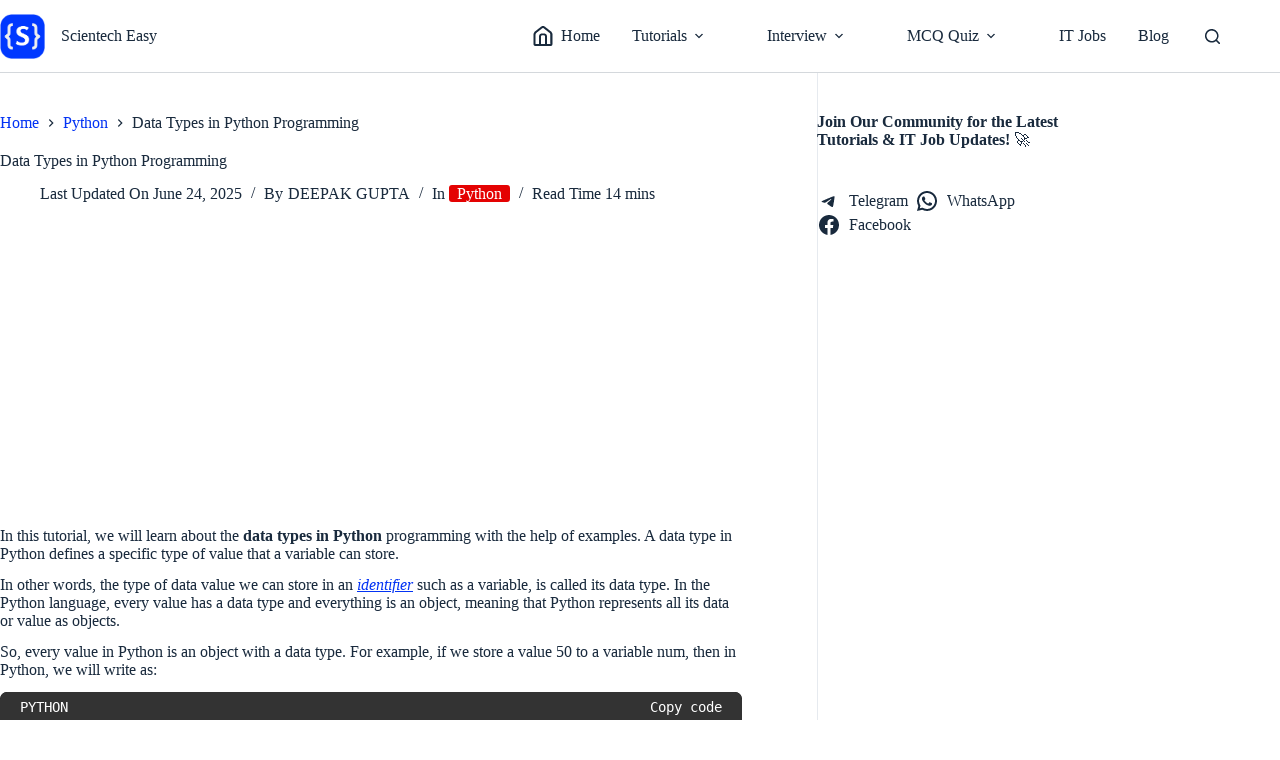

--- FILE ---
content_type: text/html; charset=UTF-8
request_url: https://www.scientecheasy.com/2022/09/data-types-in-python.html/
body_size: 21203
content:
<!doctype html><html lang="en-US"><head><meta charset="UTF-8"><meta name="viewport" content="width=device-width, initial-scale=1, maximum-scale=5, viewport-fit=cover"><link rel="profile" href="https://gmpg.org/xfn/11"><meta name='robots' content='index, follow, max-image-preview:large, max-snippet:-1, max-video-preview:-1' /><title>Data Types in Python Programming - Scientech Easy</title><meta name="description" content="Learn different types of built-in data types in Python with examples, dynamic data type in Python, number, string, boolean, list, tuple, set," /><link rel="canonical" href="https://www.scientecheasy.com/2022/09/data-types-in-python.html/" /><meta property="og:locale" content="en_US" /><meta property="og:type" content="article" /><meta property="og:title" content="Data Types in Python Programming - Scientech Easy" /><meta property="og:description" content="Learn different types of built-in data types in Python with examples, dynamic data type in Python, number, string, boolean, list, tuple, set," /><meta property="og:url" content="https://www.scientecheasy.com/2022/09/data-types-in-python.html/" /><meta property="og:site_name" content="Scientech Easy" /><meta property="article:publisher" content="https://www.facebook.com/scientecheasy/" /><meta property="article:author" content="https://www.facebook.com/D.gupta008" /><meta property="article:published_time" content="2022-09-27T10:05:58+00:00" /><meta property="article:modified_time" content="2025-06-24T10:53:49+00:00" /><meta property="og:image" content="https://www.scientecheasy.com/wp-content/uploads/2022/09/python-data-types.png" /><meta property="og:image:width" content="693" /><meta property="og:image:height" content="459" /><meta property="og:image:type" content="image/png" /><meta name="author" content="DEEPAK GUPTA" /><meta name="twitter:card" content="summary_large_image" /><meta name="twitter:label1" content="Written by" /><meta name="twitter:data1" content="DEEPAK GUPTA" /><meta name="twitter:label2" content="Est. reading time" /><meta name="twitter:data2" content="11 minutes" /> <script type="application/ld+json" class="yoast-schema-graph">{"@context":"https://schema.org","@graph":[{"@type":"Article","@id":"https://www.scientecheasy.com/2022/09/data-types-in-python.html/#article","isPartOf":{"@id":"https://www.scientecheasy.com/2022/09/data-types-in-python.html/"},"author":{"name":"DEEPAK GUPTA","@id":"https://www.scientecheasy.com/#/schema/person/b5bb668584010e27bf869ba72f0fd7f2"},"headline":"Data Types in Python Programming","datePublished":"2022-09-27T10:05:58+00:00","dateModified":"2025-06-24T10:53:49+00:00","mainEntityOfPage":{"@id":"https://www.scientecheasy.com/2022/09/data-types-in-python.html/"},"wordCount":2237,"publisher":{"@id":"https://www.scientecheasy.com/#organization"},"image":{"@id":"https://www.scientecheasy.com/2022/09/data-types-in-python.html/#primaryimage"},"thumbnailUrl":"https://www.scientecheasy.com/wp-content/uploads/2022/09/python-data-types.png","keywords":["Complex Data Types in Python"],"articleSection":["Python"],"inLanguage":"en-US"},{"@type":"WebPage","@id":"https://www.scientecheasy.com/2022/09/data-types-in-python.html/","url":"https://www.scientecheasy.com/2022/09/data-types-in-python.html/","name":"Data Types in Python Programming - Scientech Easy","isPartOf":{"@id":"https://www.scientecheasy.com/#website"},"primaryImageOfPage":{"@id":"https://www.scientecheasy.com/2022/09/data-types-in-python.html/#primaryimage"},"image":{"@id":"https://www.scientecheasy.com/2022/09/data-types-in-python.html/#primaryimage"},"thumbnailUrl":"https://www.scientecheasy.com/wp-content/uploads/2022/09/python-data-types.png","datePublished":"2022-09-27T10:05:58+00:00","dateModified":"2025-06-24T10:53:49+00:00","description":"Learn different types of built-in data types in Python with examples, dynamic data type in Python, number, string, boolean, list, tuple, set,","breadcrumb":{"@id":"https://www.scientecheasy.com/2022/09/data-types-in-python.html/#breadcrumb"},"inLanguage":"en-US","potentialAction":[{"@type":"ReadAction","target":["https://www.scientecheasy.com/2022/09/data-types-in-python.html/"]}]},{"@type":"ImageObject","inLanguage":"en-US","@id":"https://www.scientecheasy.com/2022/09/data-types-in-python.html/#primaryimage","url":"https://www.scientecheasy.com/wp-content/uploads/2022/09/python-data-types.png","contentUrl":"https://www.scientecheasy.com/wp-content/uploads/2022/09/python-data-types.png","width":693,"height":459,"caption":"Types of built-in data types in Python"},{"@type":"BreadcrumbList","@id":"https://www.scientecheasy.com/2022/09/data-types-in-python.html/#breadcrumb","itemListElement":[{"@type":"ListItem","position":1,"name":"Home","item":"https://www.scientecheasy.com/"},{"@type":"ListItem","position":2,"name":"Blog","item":"https://www.scientecheasy.com/blog/"},{"@type":"ListItem","position":3,"name":"Data Types in Python Programming"}]},{"@type":"WebSite","@id":"https://www.scientecheasy.com/#website","url":"https://www.scientecheasy.com/","name":"Scientech Easy","description":"","publisher":{"@id":"https://www.scientecheasy.com/#organization"},"potentialAction":[{"@type":"SearchAction","target":{"@type":"EntryPoint","urlTemplate":"https://www.scientecheasy.com/?s={search_term_string}"},"query-input":{"@type":"PropertyValueSpecification","valueRequired":true,"valueName":"search_term_string"}}],"inLanguage":"en-US"},{"@type":"Organization","@id":"https://www.scientecheasy.com/#organization","name":"Scientech Easy","url":"https://www.scientecheasy.com/","logo":{"@type":"ImageObject","inLanguage":"en-US","@id":"https://www.scientecheasy.com/#/schema/logo/image/","url":"https://www.scientecheasy.com/wp-content/uploads/2024/06/scientecheasy-logo.png","contentUrl":"https://www.scientecheasy.com/wp-content/uploads/2024/06/scientecheasy-logo.png","width":119,"height":119,"caption":"Scientech Easy"},"image":{"@id":"https://www.scientecheasy.com/#/schema/logo/image/"},"sameAs":["https://www.facebook.com/scientecheasy/","https://medium.com/scientech-easy"]},{"@type":"Person","@id":"https://www.scientecheasy.com/#/schema/person/b5bb668584010e27bf869ba72f0fd7f2","name":"DEEPAK GUPTA","image":{"@type":"ImageObject","inLanguage":"en-US","@id":"https://www.scientecheasy.com/#/schema/person/image/","url":"https://www.scientecheasy.com/wp-content/litespeed/avatar/a4855f82604819e190e1d130415225c7.jpg?ver=1768708707","contentUrl":"https://www.scientecheasy.com/wp-content/litespeed/avatar/a4855f82604819e190e1d130415225c7.jpg?ver=1768708707","caption":"DEEPAK GUPTA"},"description":"Deepak Gupta is the founder of Scientech Easy and a passionate coding educator with 8 years of professional experience in Java, Python, web development, and core computer science subjects. With expertise in full-stack development, he provides hands-on training in programming languages and in-demand technologies at the Scientech Easy Institute, Dhanbad. He consistently publishes in-depth tutorials, practical coding examples, and valuable learning resources for beginners as well as working professionals. Each article is carefully researched and reviewed to ensure accuracy, quality, and real-world relevance.","sameAs":["https://www.facebook.com/D.gupta008","https://www.instagram.com/deepak_scientecheasy/","www.linkedin.com/in/deepak-kumar-gupta-41993414a"]}]}</script> <link data-optimized="2" rel="stylesheet" href="https://www.scientecheasy.com/wp-content/litespeed/css/8fafa9900872fd7791efc2969b452551.css?ver=1f8a6" /> <script src="https://www.googletagmanager.com/gtag/js?id=G-21HJ0M6M3X" defer data-deferred="1"></script> <script src="[data-uri]" defer></script> <link rel="https://api.w.org/" href="https://www.scientecheasy.com/wp-json/" /><link rel="alternate" title="JSON" type="application/json" href="https://www.scientecheasy.com/wp-json/wp/v2/posts/7597" /><noscript><link rel='stylesheet' href='https://www.scientecheasy.com/wp-content/themes/blocksy/static/bundle/no-scripts.min.css' type='text/css'></noscript><meta name="google-site-verification" content="X62dxtcSONmqjMJWB2poxYNAriHlRWZNsbtBDCv_m3M" /><meta name="yandex-verification" content="97b13e8687933483" /> <script async src="https://pagead2.googlesyndication.com/pagead/js/adsbygoogle.js?client=ca-pub-3954713822336382"
     crossorigin="anonymous"></script> <link rel="icon" href="https://www.scientecheasy.com/wp-content/uploads/2024/06/favicon.png" sizes="32x32" /><link rel="icon" href="https://www.scientecheasy.com/wp-content/uploads/2024/06/favicon.png" sizes="192x192" /><link rel="apple-touch-icon" href="https://www.scientecheasy.com/wp-content/uploads/2024/06/favicon.png" /><meta name="msapplication-TileImage" content="https://www.scientecheasy.com/wp-content/uploads/2024/06/favicon.png" /></head><body class="wp-singular post-template-default single single-post postid-7597 single-format-standard wp-custom-logo wp-embed-responsive wp-theme-blocksy gspbody gspb-bodyfront" data-link="type-2" data-prefix="single_blog_post" data-header="type-1:sticky" data-footer="type-1"><a class="skip-link screen-reader-text" href="#main">Skip to content</a><div class="ct-drawer-canvas" data-location="start"><div id="search-modal" class="ct-panel" data-behaviour="modal" role="dialog" aria-label="Search modal" inert><div class="ct-panel-actions">
<button class="ct-toggle-close" data-type="type-1" aria-label="Close search modal">
<svg class="ct-icon" width="12" height="12" viewBox="0 0 15 15"><path d="M1 15a1 1 0 01-.71-.29 1 1 0 010-1.41l5.8-5.8-5.8-5.8A1 1 0 011.7.29l5.8 5.8 5.8-5.8a1 1 0 011.41 1.41l-5.8 5.8 5.8 5.8a1 1 0 01-1.41 1.41l-5.8-5.8-5.8 5.8A1 1 0 011 15z"/></svg>				</button></div><div class="ct-panel-content"><form role="search" method="get" class="ct-search-form"  action="https://www.scientecheasy.com/" aria-haspopup="listbox" data-live-results="thumbs"><input
type="search" class="modal-field"		placeholder="Search"
value=""
name="s"
autocomplete="off"
title="Search for..."
aria-label="Search for..."
><div class="ct-search-form-controls">
<button type="submit" class="wp-element-button" data-button="icon" aria-label="Search button">
<svg class="ct-icon ct-search-button-content" aria-hidden="true" width="15" height="15" viewBox="0 0 15 15"><path d="M14.8,13.7L12,11c0.9-1.2,1.5-2.6,1.5-4.2c0-3.7-3-6.8-6.8-6.8S0,3,0,6.8s3,6.8,6.8,6.8c1.6,0,3.1-0.6,4.2-1.5l2.8,2.8c0.1,0.1,0.3,0.2,0.5,0.2s0.4-0.1,0.5-0.2C15.1,14.5,15.1,14,14.8,13.7z M1.5,6.8c0-2.9,2.4-5.2,5.2-5.2S12,3.9,12,6.8S9.6,12,6.8,12S1.5,9.6,1.5,6.8z"/></svg>
<span class="ct-ajax-loader">
<svg viewBox="0 0 24 24">
<circle cx="12" cy="12" r="10" opacity="0.2" fill="none" stroke="currentColor" stroke-miterlimit="10" stroke-width="2"/><path d="m12,2c5.52,0,10,4.48,10,10" fill="none" stroke="currentColor" stroke-linecap="round" stroke-miterlimit="10" stroke-width="2">
<animateTransform
attributeName="transform"
attributeType="XML"
type="rotate"
dur="0.6s"
from="0 12 12"
to="360 12 12"
repeatCount="indefinite"
/>
</path>
</svg>
</span>
</button>
<input type="hidden" name="ct_post_type" value="post:page"></div><div class="screen-reader-text" aria-live="polite" role="status">
No results</div></form></div></div><div id="offcanvas" class="ct-panel ct-header" data-behaviour="right-side" role="dialog" aria-label="Offcanvas modal" inert=""><div class="ct-panel-inner"><div class="ct-panel-actions">
<button class="ct-toggle-close" data-type="type-1" aria-label="Close drawer">
<svg class="ct-icon" width="12" height="12" viewBox="0 0 15 15"><path d="M1 15a1 1 0 01-.71-.29 1 1 0 010-1.41l5.8-5.8-5.8-5.8A1 1 0 011.7.29l5.8 5.8 5.8-5.8a1 1 0 011.41 1.41l-5.8 5.8 5.8 5.8a1 1 0 01-1.41 1.41l-5.8-5.8-5.8 5.8A1 1 0 011 15z"/></svg>
</button></div><div class="ct-panel-content" data-device="desktop"><div class="ct-panel-content-inner"></div></div><div class="ct-panel-content" data-device="mobile"><div class="ct-panel-content-inner"><nav
class="mobile-menu menu-container has-submenu"
data-id="mobile-menu" data-interaction="click" data-toggle-type="type-1" data-submenu-dots="yes"	aria-label="Main Menu"><ul id="menu-main-menu-1" class=""><li class="menu-item menu-item-type-custom menu-item-object-custom menu-item-home menu-item-767"><a href="https://www.scientecheasy.com" class="ct-menu-link"><span class="ct-icon-container ct-left"><svg width='15' height='15' viewBox='0 0 15 15'><path d='M13.5 4.1L8.8.4C8.4.1 8 0 7.5 0s-.9.1-1.3.4L1.5 4.1C.8 4.7.4 5.6.4 6.5v7.1c0 .8.6 1.4 1.4 1.4H13.2c.8 0 1.4-.6 1.4-1.4V6.5c0-.9-.4-1.8-1.1-2.4zM9 13.5H6V7.7c0-.4.3-.7.6-.7h1.7c.4 0 .7.3.7.7v5.8zm4.1-.2c0 .1-.1.2-.2.2h-2.4V7.7c0-1.2-1-2.1-2.1-2.1H6.6c-1.2 0-2.1 1-2.1 2.1v5.8H2.1c-.1 0-.2-.1-.2-.2V6.5c0-.5.2-1 .6-1.3L7 1.7c.2-.1.3-.2.5-.2s.4.1.5.2l4.4 3.5c.4.3.6.8.6 1.3v6.8z'/></svg></span>Home</a></li><li class="menu-item menu-item-type-custom menu-item-object-custom menu-item-has-children menu-item-16152"><span class="ct-sub-menu-parent"><a class="ct-menu-link">Tutorials</a><button class="ct-toggle-dropdown-mobile" aria-label="Expand dropdown menu" aria-haspopup="true" aria-expanded="false"><svg class="ct-icon toggle-icon-1" width="15" height="15" viewBox="0 0 15 15" aria-hidden="true"><path d="M3.9,5.1l3.6,3.6l3.6-3.6l1.4,0.7l-5,5l-5-5L3.9,5.1z"/></svg></button></span><ul class="sub-menu"><li class="menu-item menu-item-type-custom menu-item-object-custom menu-item-769"><a href="/2018/07/core-java-tutorial.html/" class="ct-menu-link">Java</a></li><li class="menu-item menu-item-type-custom menu-item-object-custom menu-item-772"><a href="/2019/09/selenium-webdriver-tutorial.html/" class="ct-menu-link">Selenium</a></li><li class="menu-item menu-item-type-custom menu-item-object-custom menu-item-7356"><a href="/learn-python/" title="Learn Python" class="ct-menu-link">Python</a></li><li class="menu-item menu-item-type-custom menu-item-object-custom menu-item-3673"><a href="/2023/02/html-tutorial.html/" class="ct-menu-link">HTML</a></li><li class="menu-item menu-item-type-custom menu-item-object-custom menu-item-771"><a href="/2024/09/css-tutorial.html/" class="ct-menu-link">CSS</a></li><li class="menu-item menu-item-type-custom menu-item-object-custom menu-item-5867"><a href="/javascript-topics/" class="ct-menu-link">JavaScript</a></li><li class="menu-item menu-item-type-custom menu-item-object-custom menu-item-16153"><a href="/php-tutorial/" class="ct-menu-link">PHP</a></li><li class="menu-item menu-item-type-custom menu-item-object-custom menu-item-3160"><a href="/2023/02/what-is-computer.html/" class="ct-menu-link">Computer</a></li><li class="menu-item menu-item-type-custom menu-item-object-custom menu-item-5510"><a href="/2021/09/computer-gk.html/" class="ct-menu-link">Computer GK</a></li></ul></li><li class="menu-item menu-item-type-custom menu-item-object-custom menu-item-has-children menu-item-990"><span class="ct-sub-menu-parent"><a class="ct-menu-link">Interview</a><button class="ct-toggle-dropdown-mobile" aria-label="Expand dropdown menu" aria-haspopup="true" aria-expanded="false"><svg class="ct-icon toggle-icon-1" width="15" height="15" viewBox="0 0 15 15" aria-hidden="true"><path d="M3.9,5.1l3.6,3.6l3.6-3.6l1.4,0.7l-5,5l-5-5L3.9,5.1z"/></svg></button></span><ul class="sub-menu"><li class="menu-item menu-item-type-custom menu-item-object-custom menu-item-has-children menu-item-4718"><span class="ct-sub-menu-parent"><a href="/2021/04/core-java-interview-questions.html/" class="ct-menu-link">Core Java</a><button class="ct-toggle-dropdown-mobile" aria-label="Expand dropdown menu" aria-haspopup="true" aria-expanded="false"><svg class="ct-icon toggle-icon-1" width="15" height="15" viewBox="0 0 15 15" aria-hidden="true"><path d="M3.9,5.1l3.6,3.6l3.6-3.6l1.4,0.7l-5,5l-5-5L3.9,5.1z"/></svg></button></span><ul class="sub-menu"><li class="menu-item menu-item-type-custom menu-item-object-custom menu-item-11900"><a href="/2021/02/oops-interview-questions.html/" class="ct-menu-link">OOPs Concepts</a></li><li class="menu-item menu-item-type-custom menu-item-object-custom menu-item-4719"><a href="/2021/05/java-string-interview-questions.html/" class="ct-menu-link">String</a></li><li class="menu-item menu-item-type-custom menu-item-object-custom menu-item-11899"><a href="/2021/11/java-collections-interview-questions.html/" class="ct-menu-link">Collections</a></li></ul></li><li class="menu-item menu-item-type-custom menu-item-object-custom menu-item-has-children menu-item-4715"><span class="ct-sub-menu-parent"><a href="/2020/07/selenium-interview-questions.html/" class="ct-menu-link">Selenium</a><button class="ct-toggle-dropdown-mobile" aria-label="Expand dropdown menu" aria-haspopup="true" aria-expanded="false"><svg class="ct-icon toggle-icon-1" width="15" height="15" viewBox="0 0 15 15" aria-hidden="true"><path d="M3.9,5.1l3.6,3.6l3.6-3.6l1.4,0.7l-5,5l-5-5L3.9,5.1z"/></svg></button></span><ul class="sub-menu"><li class="menu-item menu-item-type-custom menu-item-object-custom menu-item-4714"><a href="/2020/07/java-interview-questions-for-selenium.html/" class="ct-menu-link">Java</a></li><li class="menu-item menu-item-type-custom menu-item-object-custom menu-item-4716"><a href="/2021/01/automation-testing-interview-questions.html/" class="ct-menu-link">Automation Testing</a></li><li class="menu-item menu-item-type-custom menu-item-object-custom menu-item-992"><a href="/2019/12/testng-interview-questions.html/" class="ct-menu-link">TestNG</a></li><li class="menu-item menu-item-type-custom menu-item-object-custom menu-item-993"><a href="/2020/01/selenium-framework-interview-questions.html/" class="ct-menu-link">Selenium Framework</a></li><li class="menu-item menu-item-type-custom menu-item-object-custom menu-item-994"><a href="/2019/02/company-automation-testing-interview-questions.html/" class="ct-menu-link">Company IQ</a></li></ul></li><li class="menu-item menu-item-type-custom menu-item-object-custom menu-item-16154"><a href="/2025/04/python-interview-questions.html/" class="ct-menu-link">Python</a></li></ul></li><li class="menu-item menu-item-type-custom menu-item-object-custom menu-item-has-children menu-item-16155"><span class="ct-sub-menu-parent"><a title="Quiz" class="ct-menu-link">MCQ Quiz</a><button class="ct-toggle-dropdown-mobile" aria-label="Expand dropdown menu" aria-haspopup="true" aria-expanded="false"><svg class="ct-icon toggle-icon-1" width="15" height="15" viewBox="0 0 15 15" aria-hidden="true"><path d="M3.9,5.1l3.6,3.6l3.6-3.6l1.4,0.7l-5,5l-5-5L3.9,5.1z"/></svg></button></span><ul class="sub-menu"><li class="menu-item menu-item-type-custom menu-item-object-custom menu-item-16156"><a href="/2025/03/python-quiz.html/" class="ct-menu-link">Python Quiz</a></li></ul></li><li class="menu-item menu-item-type-custom menu-item-object-custom menu-item-16157"><a href="/2025/05/it-jobs.html/" class="ct-menu-link">IT Jobs</a></li><li class="menu-item menu-item-type-custom menu-item-object-custom menu-item-16634"><a href="https://www.scientecheasy.com/blog/" class="ct-menu-link">Blog</a></li></ul></nav></div></div></div></div><div class="ct-read-progress-bar ct-hidden-sm ct-hidden-md"></div></div><div id="main-container"><header id="header" class="ct-header" data-id="type-1"><div data-device="desktop"><div class="ct-sticky-container"><div data-sticky="slide"><div data-row="middle" data-column-set="2"><div class="ct-container-fluid"><div data-column="start" data-placements="1"><div data-items="primary"><div	class="site-branding"
data-id="logo"	data-logo="left"	><a href="https://www.scientecheasy.com/" class="site-logo-container" rel="home" itemprop="url" ><img width="119" height="119" src="https://www.scientecheasy.com/wp-content/uploads/2024/06/scientecheasy-logo.png" class="default-logo" alt="Scientech Easy logo" decoding="async" /></a><div class="site-title-container">
<span class="site-title "><a href="https://www.scientecheasy.com/" rel="home" >Scientech Easy</a></span></div></div></div></div><div data-column="end" data-placements="1"><div data-items="primary"><nav
id="header-menu-1"
class="header-menu-1 menu-container"
data-id="menu" data-interaction="hover"	data-menu="type-3"
data-dropdown="type-1:solid"		data-responsive="no"		aria-label="Main Menu"><ul id="menu-main-menu" class="menu"><li id="menu-item-767" class="menu-item menu-item-type-custom menu-item-object-custom menu-item-home menu-item-767"><a href="https://www.scientecheasy.com" class="ct-menu-link"><span class="ct-icon-container ct-left"><svg width='15' height='15' viewBox='0 0 15 15'><path d='M13.5 4.1L8.8.4C8.4.1 8 0 7.5 0s-.9.1-1.3.4L1.5 4.1C.8 4.7.4 5.6.4 6.5v7.1c0 .8.6 1.4 1.4 1.4H13.2c.8 0 1.4-.6 1.4-1.4V6.5c0-.9-.4-1.8-1.1-2.4zM9 13.5H6V7.7c0-.4.3-.7.6-.7h1.7c.4 0 .7.3.7.7v5.8zm4.1-.2c0 .1-.1.2-.2.2h-2.4V7.7c0-1.2-1-2.1-2.1-2.1H6.6c-1.2 0-2.1 1-2.1 2.1v5.8H2.1c-.1 0-.2-.1-.2-.2V6.5c0-.5.2-1 .6-1.3L7 1.7c.2-.1.3-.2.5-.2s.4.1.5.2l4.4 3.5c.4.3.6.8.6 1.3v6.8z'/></svg></span>Home</a></li><li id="menu-item-16152" class="menu-item menu-item-type-custom menu-item-object-custom menu-item-has-children menu-item-16152 ct-mega-menu-content-width ct-mega-menu-columns-4 animated-submenu-block"><a class="ct-menu-link">Tutorials<span class="ct-toggle-dropdown-desktop"><svg class="ct-icon" width="8" height="8" viewBox="0 0 15 15" aria-hidden="true"><path d="M2.1,3.2l5.4,5.4l5.4-5.4L15,4.3l-7.5,7.5L0,4.3L2.1,3.2z"/></svg></span></a><button class="ct-toggle-dropdown-desktop-ghost" aria-label="Expand dropdown menu" aria-haspopup="true" aria-expanded="false"></button><ul class="sub-menu"><li id="menu-item-769" class="menu-item menu-item-type-custom menu-item-object-custom menu-item-769"><a href="/2018/07/core-java-tutorial.html/" class="ct-menu-link">Java</a></li><li id="menu-item-772" class="menu-item menu-item-type-custom menu-item-object-custom menu-item-772"><a href="/2019/09/selenium-webdriver-tutorial.html/" class="ct-menu-link">Selenium</a></li><li id="menu-item-7356" class="menu-item menu-item-type-custom menu-item-object-custom menu-item-7356"><a href="/learn-python/" title="Learn Python" class="ct-menu-link">Python</a></li><li id="menu-item-3673" class="menu-item menu-item-type-custom menu-item-object-custom menu-item-3673"><a href="/2023/02/html-tutorial.html/" class="ct-menu-link">HTML</a></li><li id="menu-item-771" class="menu-item menu-item-type-custom menu-item-object-custom menu-item-771"><a href="/2024/09/css-tutorial.html/" class="ct-menu-link">CSS</a></li><li id="menu-item-5867" class="menu-item menu-item-type-custom menu-item-object-custom menu-item-5867"><a href="/javascript-topics/" class="ct-menu-link">JavaScript</a></li><li id="menu-item-16153" class="menu-item menu-item-type-custom menu-item-object-custom menu-item-16153"><a href="/php-tutorial/" class="ct-menu-link">PHP</a></li><li id="menu-item-3160" class="menu-item menu-item-type-custom menu-item-object-custom menu-item-3160"><a href="/2023/02/what-is-computer.html/" class="ct-menu-link">Computer</a></li><li id="menu-item-5510" class="menu-item menu-item-type-custom menu-item-object-custom menu-item-5510"><a href="/2021/09/computer-gk.html/" class="ct-menu-link">Computer GK</a></li></ul></li><li id="menu-item-990" class="menu-item menu-item-type-custom menu-item-object-custom menu-item-has-children menu-item-990 ct-mega-menu-content-width ct-mega-menu-columns-4 animated-submenu-block"><a class="ct-menu-link">Interview<span class="ct-toggle-dropdown-desktop"><svg class="ct-icon" width="8" height="8" viewBox="0 0 15 15" aria-hidden="true"><path d="M2.1,3.2l5.4,5.4l5.4-5.4L15,4.3l-7.5,7.5L0,4.3L2.1,3.2z"/></svg></span></a><button class="ct-toggle-dropdown-desktop-ghost" aria-label="Expand dropdown menu" aria-haspopup="true" aria-expanded="false"></button><ul class="sub-menu"><li id="menu-item-4718" class="menu-item menu-item-type-custom menu-item-object-custom menu-item-has-children menu-item-4718"><a href="/2021/04/core-java-interview-questions.html/" class="ct-menu-link">Core Java<span class="ct-toggle-dropdown-desktop"><svg class="ct-icon" width="8" height="8" viewBox="0 0 15 15" aria-hidden="true"><path d="M2.1,3.2l5.4,5.4l5.4-5.4L15,4.3l-7.5,7.5L0,4.3L2.1,3.2z"/></svg></span></a><button class="ct-toggle-dropdown-desktop-ghost" aria-label="Expand dropdown menu" aria-haspopup="true" aria-expanded="false"></button><ul class="sub-menu"><li id="menu-item-11900" class="menu-item menu-item-type-custom menu-item-object-custom menu-item-11900"><a href="/2021/02/oops-interview-questions.html/" class="ct-menu-link">OOPs Concepts</a></li><li id="menu-item-4719" class="menu-item menu-item-type-custom menu-item-object-custom menu-item-4719"><a href="/2021/05/java-string-interview-questions.html/" class="ct-menu-link">String</a></li><li id="menu-item-11899" class="menu-item menu-item-type-custom menu-item-object-custom menu-item-11899"><a href="/2021/11/java-collections-interview-questions.html/" class="ct-menu-link">Collections</a></li></ul></li><li id="menu-item-4715" class="menu-item menu-item-type-custom menu-item-object-custom menu-item-has-children menu-item-4715"><a href="/2020/07/selenium-interview-questions.html/" class="ct-menu-link">Selenium<span class="ct-toggle-dropdown-desktop"><svg class="ct-icon" width="8" height="8" viewBox="0 0 15 15" aria-hidden="true"><path d="M2.1,3.2l5.4,5.4l5.4-5.4L15,4.3l-7.5,7.5L0,4.3L2.1,3.2z"/></svg></span></a><button class="ct-toggle-dropdown-desktop-ghost" aria-label="Expand dropdown menu" aria-haspopup="true" aria-expanded="false"></button><ul class="sub-menu"><li id="menu-item-4714" class="menu-item menu-item-type-custom menu-item-object-custom menu-item-4714"><a href="/2020/07/java-interview-questions-for-selenium.html/" class="ct-menu-link">Java</a></li><li id="menu-item-4716" class="menu-item menu-item-type-custom menu-item-object-custom menu-item-4716"><a href="/2021/01/automation-testing-interview-questions.html/" class="ct-menu-link">Automation Testing</a></li><li id="menu-item-992" class="menu-item menu-item-type-custom menu-item-object-custom menu-item-992"><a href="/2019/12/testng-interview-questions.html/" class="ct-menu-link">TestNG</a></li><li id="menu-item-993" class="menu-item menu-item-type-custom menu-item-object-custom menu-item-993"><a href="/2020/01/selenium-framework-interview-questions.html/" class="ct-menu-link">Selenium Framework</a></li><li id="menu-item-994" class="menu-item menu-item-type-custom menu-item-object-custom menu-item-994"><a href="/2019/02/company-automation-testing-interview-questions.html/" class="ct-menu-link">Company IQ</a></li></ul></li><li id="menu-item-16154" class="menu-item menu-item-type-custom menu-item-object-custom menu-item-16154"><a href="/2025/04/python-interview-questions.html/" class="ct-menu-link">Python</a></li></ul></li><li id="menu-item-16155" class="menu-item menu-item-type-custom menu-item-object-custom menu-item-has-children menu-item-16155 animated-submenu-block"><a title="Quiz" class="ct-menu-link">MCQ Quiz<span class="ct-toggle-dropdown-desktop"><svg class="ct-icon" width="8" height="8" viewBox="0 0 15 15" aria-hidden="true"><path d="M2.1,3.2l5.4,5.4l5.4-5.4L15,4.3l-7.5,7.5L0,4.3L2.1,3.2z"/></svg></span></a><button class="ct-toggle-dropdown-desktop-ghost" aria-label="Expand dropdown menu" aria-haspopup="true" aria-expanded="false"></button><ul class="sub-menu"><li id="menu-item-16156" class="menu-item menu-item-type-custom menu-item-object-custom menu-item-16156"><a href="/2025/03/python-quiz.html/" class="ct-menu-link">Python Quiz</a></li></ul></li><li id="menu-item-16157" class="menu-item menu-item-type-custom menu-item-object-custom menu-item-16157"><a href="/2025/05/it-jobs.html/" class="ct-menu-link">IT Jobs</a></li><li id="menu-item-16634" class="menu-item menu-item-type-custom menu-item-object-custom menu-item-16634"><a href="https://www.scientecheasy.com/blog/" class="ct-menu-link">Blog</a></li></ul></nav><button
class="ct-header-search ct-toggle "
data-toggle-panel="#search-modal"
aria-controls="search-modal"
aria-label="Search"
data-label="left"
data-id="search"><span class="ct-label ct-hidden-sm ct-hidden-md ct-hidden-lg" aria-hidden="true">Search</span><svg class="ct-icon" aria-hidden="true" width="15" height="15" viewBox="0 0 15 15"><path d="M14.8,13.7L12,11c0.9-1.2,1.5-2.6,1.5-4.2c0-3.7-3-6.8-6.8-6.8S0,3,0,6.8s3,6.8,6.8,6.8c1.6,0,3.1-0.6,4.2-1.5l2.8,2.8c0.1,0.1,0.3,0.2,0.5,0.2s0.4-0.1,0.5-0.2C15.1,14.5,15.1,14,14.8,13.7z M1.5,6.8c0-2.9,2.4-5.2,5.2-5.2S12,3.9,12,6.8S9.6,12,6.8,12S1.5,9.6,1.5,6.8z"/></svg></button></div></div></div></div></div></div></div><div data-device="mobile"><div data-row="middle" data-column-set="2"><div class="ct-container-fluid"><div data-column="start" data-placements="1"><div data-items="primary"><div	class="site-branding"
data-id="logo"	data-logo="left"	><a href="https://www.scientecheasy.com/" class="site-logo-container" rel="home" itemprop="url" ><img width="119" height="119" src="https://www.scientecheasy.com/wp-content/uploads/2024/06/scientecheasy-logo.png" class="default-logo" alt="Scientech Easy logo" decoding="async" /></a><div class="site-title-container">
<span class="site-title "><a href="https://www.scientecheasy.com/" rel="home" >Scientech Easy</a></span></div></div></div></div><div data-column="end" data-placements="1"><div data-items="primary">
<button
class="ct-header-trigger ct-toggle "
data-toggle-panel="#offcanvas"
aria-controls="offcanvas"
data-design="simple"
data-label="right"
aria-label="Menu"
data-id="trigger"><span class="ct-label ct-hidden-sm ct-hidden-md ct-hidden-lg" aria-hidden="true">Menu</span><svg class="ct-icon" width="18" height="14" viewBox="0 0 18 14" data-type="type-1" aria-hidden="true">
<rect y="0.00" width="18" height="1.7" rx="1"/>
<rect y="6.15" width="18" height="1.7" rx="1"/>
<rect y="12.3" width="18" height="1.7" rx="1"/>
</svg></button><button
class="ct-header-search ct-toggle "
data-toggle-panel="#search-modal"
aria-controls="search-modal"
aria-label="Search"
data-label="left"
data-id="search"><span class="ct-label ct-hidden-sm ct-hidden-md ct-hidden-lg" aria-hidden="true">Search</span><svg class="ct-icon" aria-hidden="true" width="15" height="15" viewBox="0 0 15 15"><path d="M14.8,13.7L12,11c0.9-1.2,1.5-2.6,1.5-4.2c0-3.7-3-6.8-6.8-6.8S0,3,0,6.8s3,6.8,6.8,6.8c1.6,0,3.1-0.6,4.2-1.5l2.8,2.8c0.1,0.1,0.3,0.2,0.5,0.2s0.4-0.1,0.5-0.2C15.1,14.5,15.1,14,14.8,13.7z M1.5,6.8c0-2.9,2.4-5.2,5.2-5.2S12,3.9,12,6.8S9.6,12,6.8,12S1.5,9.6,1.5,6.8z"/></svg></button></div></div></div></div></div></header><main id="main" class="site-main"><div
class="ct-container"
data-sidebar="right"				data-vertical-spacing="top:bottom"><article
id="post-7597"
class="post-7597 post type-post status-publish format-standard has-post-thumbnail hentry category-python tag-complex-data-types-in-python"><div class="hero-section is-width-constrained" data-type="type-1"><header class="entry-header"><nav class="ct-breadcrumbs" data-source="default"  ><span class="first-item" ><a href="https://www.scientecheasy.com/" ><span >Home</span></a><svg class="ct-separator" fill="currentColor" width="8" height="8" viewBox="0 0 8 8" aria-hidden="true" focusable="false">
<path d="M2,6.9L4.8,4L2,1.1L2.6,0l4,4l-4,4L2,6.9z"/>
</svg></span><span class="item-0"><a href="https://www.scientecheasy.com/category/python/" ><span >Python</span></a><svg class="ct-separator" fill="currentColor" width="8" height="8" viewBox="0 0 8 8" aria-hidden="true" focusable="false">
<path d="M2,6.9L4.8,4L2,1.1L2.6,0l4,4l-4,4L2,6.9z"/>
</svg></span><span class="last-item" aria-current="page" ><span >Data Types in Python Programming</span></span></nav><h1 class="page-title">Data Types in Python Programming</h1><ul class="entry-meta" data-type="label:slash" ><li class="meta-updated-date" ><span>Last Updated On</span><time class="ct-meta-element-date" datetime="2025-06-24T16:23:49+05:30">June 24, 2025</time></li><li class="meta-author"><span>By</span><a class="ct-meta-element-author" href="https://www.scientecheasy.com/author/deepak986/" title="Posts by DEEPAK GUPTA" rel="author" data-label="By"><span>DEEPAK GUPTA</span></a></li><li class="meta-categories" data-type="pill"><span>In</span><a href="https://www.scientecheasy.com/category/python/" rel="tag" class="ct-term-776">Python</a></li><li class="meta-read-time"><span>Read Time</span>14 mins</li></ul><div data-block="hook:13340"><article id="post-13340" class="post-13340"><div class="entry-content is-layout-constrained"><div style="width: 100%; min-height: 280px; text-align: center;"> <script async src="https://pagead2.googlesyndication.com/pagead/js/adsbygoogle.js?client=ca-pub-3954713822336382"
     crossorigin="anonymous"></script> 
<ins class="adsbygoogle"
style="display:inline-block;width:336px;height:280px"
data-ad-client="ca-pub-3954713822336382"
data-ad-slot="4671056494"></ins> <script>(adsbygoogle = window.adsbygoogle || []).push({});</script> </div></div></article></div></header></div><div class="entry-content is-layout-flow"><p>In this tutorial, we will learn about the <strong>data types in Python</strong> programming with the help of examples. A data type in Python defines a specific type of value that a variable can store.</p><p>In other words, the type of data value we can store in an <em><a href="https://www.scientecheasy.com/2022/09/identifiers-in-python.html/">identifier</a></em> such as a variable, is called its data type. In the Python language, every value has a data type and everything is an object, meaning that Python represents all its data or value as objects.</p><p>So, every value in Python is an object with a data type. For example, if we store a value 50 to a variable num, then in Python, we will write as:</p><pre><code class="language-python">num = 50
</code></pre><p>Here, the object is 50 and its type is int, known as data type.</p><p>Internally, a variable in a program represents a memory location where data value stores. Data is an information that we store in computer programs.</p><p>For example, name, height, age, employee&#8217;s id, person&#8217;s birth year, the color of your hair, how many siblings you have, where you live, whether you’re male or female, numbers, etc. All these things are data or value.</p><p>Variables can store data of different types, such as an integer, floating-point, a string or boolean value, and these different types can perform different things.</p><p>To store these data, we require different data types depending on the needs of the application, because different types of data cannot occupy the same space in the computer&#8217;s memory. So, the data type in Python determines how much memory will allocate for the data stored in a variable.</p><h2>What is Dynamic Data Type in Python?</h2><hr /><p>In other programming languages like Java, we require to specify the type of data a variable will store. It is a static data type.<br /><div data-block="hook:12371" class="alignfull"><article id="post-12371" class="post-12371"><div class="entry-content is-layout-constrained"><center><script async src="https://pagead2.googlesyndication.com/pagead/js/adsbygoogle.js?client=ca-pub-3954713822336382"
     crossorigin="anonymous"></script> 
<ins class="adsbygoogle"
style="display:block"
data-ad-client="ca-pub-3954713822336382"
data-ad-slot="3521131512"
data-ad-format="auto"
data-full-width-responsive="true"></ins> <script>(adsbygoogle = window.adsbygoogle || []).push({});</script></center></div></article></div><br />
But, Python does not impose any restriction in this context because in Python, data types are dynamic. This means that we don&#8217;t need to define the data type of variable explicitly.</p><p>The data type of a variable is determined in accordance with the value assigned to the variable. The change in value leads to the change in the variable&#8217;s type.</p><p>Thus, the same variable can hold the values of different data types at different times during the execution of a program. Let’s understand it clearly with the help of examples.</p><pre><code class="language-python">my_var = "Hi Friends!" # holding string.
my_var = 25 # same variable holding numeric value.
my_var = True # same variable holding boolean value.
</code></pre><p>As you can observe, we have used the same variable to hold a variety of different values, such as integer, string, and boolean value. Python automatically handles different types of values and automatically converts values from one type to another.</p><p>Other languages like C/C++/Java will not allow to define a generic variable of an unspecified data type. Therefore, such languages are known as “strongly typed languages”.</p><h2>Types of Built-in Data Types in Python Programming</h2><hr /><p>Like any other programming language, Python language allows us to work with the eight built-in standard data types. A list of all core data types are as follows:</p><ul><li>Number</li><li>Boolean</li><li>None</li><li>String</li><li>List</li><li>Tuple</li><li>Dictionary</li><li>Set</li></ul><div data-block="hook:12121" class="alignfull"><article id="post-12121" class="post-12121"><div class="entry-content is-layout-constrained"><center><script async src="https://pagead2.googlesyndication.com/pagead/js/adsbygoogle.js?client=ca-pub-3954713822336382"
     crossorigin="anonymous"></script> <ins class="adsbygoogle"
style="display:block; text-align:center;"
data-ad-layout="in-article"
data-ad-format="fluid"
data-ad-client="ca-pub-3954713822336382"
data-ad-slot="3372633442"></ins> <script>(adsbygoogle = window.adsbygoogle || []).push({});</script></center></div></article></div><p><a href=" https://www.scientecheasy.com/2022/09/data-types-in-python.html/"><img fetchpriority="high" decoding="async" class="aligncenter wp-image-7606" src="https://www.scientecheasy.com/wp-content/uploads/2022/09/python-data-types.png" alt="Types of built-in data types in Python" width="604" height="400" srcset="https://www.scientecheasy.com/wp-content/uploads/2022/09/python-data-types.png 693w, https://www.scientecheasy.com/wp-content/uploads/2022/09/python-data-types-300x199.png 300w" sizes="(max-width: 604px) 100vw, 604px" /></a></p><p>These data types are further categorized into fundamental, sequence, and set data types.</p><ul><li>Fundamental data types or native data types: int, float, and complex.</li><li>Sequence data types: string, list, and tuple.</li><li>Mapping data type: dictionary</li></ul><h2>Number Data types in Python</h2><hr /><p>Number represents the numeric data or value (also called numeric literal) to perform mathematical operations. In Python, the number data types stores numeric values, such as integers, floating-point number, and complex number.</p><p>For example, we can represent a person&#8217;s height as a number. Numbers look like this: 1, 20, 100.50, 22.8990, etc.</p><p>When we assign a value to a variable, the Python interpreter automatically creates a number object. The general syntax to assign a value to a number object is as:</p><pre><code class="language-python">&lt;numeric literal name&gt; = &lt;numeric literal value&gt;
</code></pre><p>Consider the following examples below.</p><pre><code class="language-python">num1 = 10
percentage = 80.50</code></pre><p>From the above assignment,</p><ul><li>By default, Python will treat num1 as an integer because we have assigned one integer value to a variable num1.</li><li>Python will treat percentage as float because we have assigned one float value to a variable percentage.</li></ul><p>Python supports three fundamental numerical data types. They are:</p><ul><li>int (signed integer values)</li><li>float (floating point real values)</li><li>complex (complex numbers)</li></ul><p>All three fundamental data types have been defined as int, float, and complex class in Python. Let&#8217;s understand each type with the help of example programs.</p><h3>Int Data type</h3><hr /><p>A Python object of int data type represents an integer number (without any decimal point or fractional part). It can be a positive, negative, or zero. The range of numbers is -2147483648 to 2147483647.</p><p>Let&#8217;s create a Python program in which we will create a variable and assign an integer value.</p><pre><code class="language-python">num1 = 10
num2 = 20
num3 = 30
print(num1)
print(num2)
print(num3)
</code></pre><pre>Output:
      10
      20
      30
</pre><p>Let&#8217;s take an example in which we will add two integer variables and assign the result of them in an integer variable.</p><pre><code class="language-python">num1 = 100
num2 = 200
result = num1 + num2
print(result)
</code></pre><pre>Output:   
      300
</pre><h3>Float Data type</h3><hr /><p>A float data type can store the floating type number. A floating-point number is a real number that contains a decimal point. For example: 0.59, -2.4125, 555.789, etc. are the floating-point numbers. It can be accurate up to 15 decimal places.<br />
<br />
Let&#8217;s create a program in which we will create a variable and assign a float value to it.</p><pre><code class="language-python">num1 = 10.555
num2 = 20.99
result = num1 + num2
print(result)
</code></pre><pre>Output:
      31.544999999999998
</pre><p>In this example, num1 and num2 are float type variables because they store floating type values. We can also write floating-point numbers in scientific notation using e or E that represents exponential having a power of 10.</p><p>For example, we can write the number 3.5 * 10^5 as 3.5E5. Let&#8217;s take an example based on it.</p><pre><code class="language-python">num1 = 1.20E5
num2 = 2.30E5
result = num1 + num2
print(result)
</code></pre><pre>Output:
      350000.0
</pre><p>Generally, we use scientific notation to represent huge numbers in very less memory space.</p><h3>Complex Data type</h3><hr /><p>A complex number is a number that we write in the form of &#8220;a + bj&#8221;. Here, a stands for the real part of a number and b represents the imaginary part of a number.</p><p>The lower case letter j after b refers to the square root of -1. The part a and b may have integer or float numbers. For example, 5 + 5j, 2.5 + 4j are the complex numbers. Let&#8217;s take an example program of it.</p><pre><code class="language-python">num1 = 2 + 5j
num2 = 3.5 + 7.5j
result = num1 + num2
print(result)
</code></pre><pre>Output:
      (5.5+12.5j)
</pre><p>In the above example, the Python interpreter takes the data type of variable result as a complex type.</p><h3>How to determine the type of variable in Python?</h3><hr /><p>Python provides a function named type() to determine which class a variable or a value belongs to. Let&#8217;s take an example based on it.</p><pre><code class="language-python">num1 = 50
num2 = 20.50
num3 = 3.5 + 7.5j
print(type(num1))
print(type(num2))
print(type(num3))

# Checking an object belongs to a particular class.
print(isinstance(num3, complex))
</code></pre><pre>Output:
      &lt;class 'int'&gt;
      &lt;class 'float'&gt;
      &lt;class 'complex'&gt;
      True
</pre><p>We can also delete the reference to a number object by using the del command. The general syntax is as:</p><pre><code class="language-python">del var_name
or,
del var1[, var2[, var3[, . . . . . .]]]
or,
del (object, . . . . )
</code></pre><p>For example:</p><pre><code class="language-python">num1 = 20
num2 = 50
del num1
print(num1)</code></pre><pre>Output:
      File "C:\Python Project\EscapeSequence.py", line 4, in &lt;module&gt;
      print(num1)
      NameError: name 'num1' is not defined.
</pre><p>In this example, since we have deleted the variable num1 using the &#8216;del&#8217; command, this variable does not exist anymore when we tried to print it.</p><h2>Boolean Data type</h2><hr /><p>Python provides two built-in Boolean data types: True or False, which internally represents 1 or 0 in a numeric context. The two values True and False are only boolean objects. Boolean data type is defined as a bool class in Python.</p><p>We use boolean values in comparisons, conditional expressions, and in structures where need truth or falsity. Let&#8217;s see how boolean data type works with the help of examples.</p><pre><code class="language-python">a = (10 &gt;= 4)
b = (25 == 5 * 5)
c = (18 != 2 * 9)
# Use the print function to see values stored in each variable.
print(a, b, c)
</code></pre><pre>Output:
      True True False
</pre><p>Here, we have created three variables a, b, and c that will store boolean values resulting from the assigned expressions. Let&#8217;s take one more example based on boolean data type.</p><pre><code class="language-python">a = True
b = True + 5 # here, the value of True is 1.
c = False * False
# Use the print function to see values stored in each variable.
print(a, b, c)

# Use the type() function to see which class a variable belongs to.
print(type(a))
</code></pre><pre>Output:
      True 6 0
     &lt;class 'bool'&gt;
</pre><h2>None Data type</h2><hr /><p>None is a special data type that represents an object containing no any value, means empty. In Java, it is a null object. But, in Python, it is None object. In boolean expression, None data type represents false.</p><p>None data type is defined as NoneType class in Python. The use of None object is that it is used inside a function as the default value of arguments.</p><p>While calling a function, if we do not pass any value to the function, the default value will be taken as None. If we pass some value to the function, then that value is used by the function. Let&#8217;s take a very simple example of it.</p><pre><code class="language-python">a = None
print(a)
print(type(a))
</code></pre><pre>Output:
      None
     &lt;class 'NoneType'&gt;
</pre><p>In this example, we have assigned a None value to a variable a and printed the result (as None) using print() function. Moreover, we have used type() function to print the class of variable a.</p><h2>Sequence Data type in Python</h2><hr /><p>Sequence data type represents a group or collection of elements or items. For example, a group of integer numbers, a group of strings, etc.</p><p>A variable of sequence data type may have different values of the same data type or values of different data types. There are basically eight types of sequences in Python that are as:</p><ul><li>String</li><li>List</li><li>Tuple</li><li>Set</li><li>Dictionary</li></ul><p>Let&#8217;s understand each data type one by one in detail with examples.</p><h3>String Data type in Python</h3><hr /><p>String is the most popular and useful data types in Python. A string literal is a group or sequence of characters. It is immutable in nature.</p><p>In Python, strings are created using single, or double quotation marks. For example, &#8220;Rahul&#8221;, &#8216;age&#8217;, &#8216;1234&#8217;, etc. The general syntax to create a string in Python is as:</p><pre><code class="language-python">&lt;name of string&gt; = '&lt;string value&gt;'
</code></pre><p>For example:</p><pre><code class="language-python">str1 = "Hello Python"
str2 = 'Happy birthday to you'
print(str1)
print(str2)
print(type(str1))
</code></pre><pre>Output:
      Hello Python
      Happy birthday to you
      &lt;class 'str'&gt;
</pre><p>Here, we have defined two strings with name str1 and str2 and assigned string values to them, one by double quotes, and other one by single quotes. Python will treat both variables as strings.</p><p><span style="color: #ff0000;"><strong>Note</strong></span> that when you begin a value with double quotation marks, then you must end with it with double quotation marks. The following declaration is wrong.</p><pre><code class="language-python">str = 'Hello Bob"
</code></pre><p>In Python, there is also possible to create a string using a pair of triple single quotes (&#8216; &#8216; &#8216;) or a pair of triple double quotes (&#8221; &#8221; &#8220;) without using escape character. When we want the string in multiple lines, including spaces, we use this way. For example:</p><pre><code class="language-python">str = """Welcome to Scientech Easy,
           Dhanbad, Jharkhand, India."""
</code></pre><h3>List Data type</h3><hr /><p>List is the most versatile and flexible data types of Python language. It is defined as a class list in Python. List is an ordered sequence of heterogeneous elements (i.e. does not need to be of the same data type). It is similar to an array in C, C++, or Java.</p><p>The major difference between a list and an array is that an array is a group of homogeneous elements (i.e. of same data type) while the list is a collection of elements of heterogeneous or different data types.</p><p>To create a list in Python, the general syntax is as:</p><pre><code class="language-python">&lt;list_name&gt; = [&lt;value1&gt;, &lt;value2&gt;, &lt;value3&gt;, . . . . ]
</code></pre><p>In the above syntax, the list has represented by square brackets and elements in the list has separated by commas. Let&#8217;s take an example based on the list data type.</p><pre><code class="language-python">list = [10, 20.50, "Python", True]
print(list)
print(type(list))
</code></pre><pre>Output:
      [10, 20.5, 'Python', True]
      &lt;class 'list'&gt;
</pre><p>Here, we have created a list named list that contains four elements, such as 10, 20.50, &#8220;Python&#8221;, and True. We can add or remove elements from the list even at runtime because the list is mutable in nature, meaning we can update elements in the list. For example:</p><pre><code class="language-python">num_list = [10, 20, 30, 40]
print(num_list)
num_list[2] = 50 # updating element.
print(num_list)
</code></pre><pre>Output:
      [10, 20, 30, 40]
      [10, 20, 50, 40]
</pre><h3>Tuple Data type</h3><hr /><p>Tuple data type is the same as list data type. It has been defined as a class tuple in Python. A tuple is an ordered sequence of heterogenous elements separated by commas.</p><p>The only difference between tuple and list is that a list is mutable while tuple is immutable, i.e. tuples once created, we cannot modify elements inside the tuple. It is used to protect the data and also faster than list.</p><p>We create the tuple in Python using the parentheses ( ) and separate elements in the tuple using commas. An example of it is as:</p><pre><code class="language-python">t = (10, 20, "Python", 2 + 10j)
print(t)
print(type(t))
</code></pre><pre>Output:
      (10, 20, 'Python', (2+10j))
      &lt;class 'tuple'&gt;
</pre><p>Here, we have created a tuple named t that contains four elements.</p><h3>Set Data type</h3><hr /><p>A set is an unordered collection of unique heterogeneous elements separated by commas inside curly braces ({ }). It does not maintain the order of elements in the set. It means that elements may not appear in the same order as they have entered.</p><p>Moreover, the set does not contain duplicate elements. The set data type is defined as a class set in Python. The syntax to create a set in Python is as:</p><pre><code class="language-python">s = {1, 2, 'Hello', 4 + 50j}
print(s)
print(type(s))
</code></pre><pre>Output:
      {1, 2, (4+50j), 'Hello'}
      &lt;class 'set'&gt;
</pre><p>The set data type is mutable in nature, meaning we can update the elements inside the set even at runtime.</p><h3>Dictionary Data type</h3><hr /><p>Before Python 3.7, dictionary is an unordered collection of elements in the form of key-value pairs. But Python 3.7 and later, dictionary (dict) maintains the insertion order of key-value pairs. This means that the order in which keys and values are added to a dictionary is preserved.</p><p>Dictionary is called mapping data type. It is commonly used to operate on a large amount of data. The dictionary data type has been defined as a class &#8216;dict&#8217; in Python. If the key is given, then we can retrieve the value associated with it.</p><p>We can create a dictionary using curly braces ({ }) in which the key-value pair is treated as an element and distinct elements are separated by commas. The colon (:) separates the key and value.</p><p>Let&#8217;s take an example in which we will create a dictionary named dict with three elements.</p><pre><code class="language-python">dict = {1 : 'Orange',
        2 : 'Apple',
        3 : 'Banana'}
print(dict)
print(type(dict))
</code></pre><pre>Output:
      {1: 'Orange', 2: 'Apple', 3: 'Banana'}
      &lt;class 'dict'&gt;
</pre><p>In this example, the keys in the dictionary are 1, 2, 3, and values in the dictionary are &#8216;Orange&#8217;, &#8216;Apple&#8217;, and &#8216;Banana&#8217;. The dictionary data type is mutable in nature, meaning that we can update any value in the dictionary.</p><hr /><p>In this tutorial, you have learned about data types in Python programming through various examples. Basically, data type determines the amount of memory allocated to store the data in a variable. Python supports different data types, such as numeric, basic, and sequence data types. I hope that you will have understood all the basic points about data types and practiced all example programs.<br />
Thanks for reading!!!</p></div><div class="entry-tags is-width-constrained "><span class="ct-module-title">Tags</span><div class="entry-tags-items"><a href="https://www.scientecheasy.com/tag/complex-data-types-in-python/" rel="tag"><span>#</span> Complex Data Types in Python</a></div></div><div class="ct-share-box is-width-constrained" data-location="bottom" data-type="type-2" ><div data-color="official" data-icons-type="custom:solid">
<a href="https://www.facebook.com/sharer/sharer.php?u=https%3A%2F%2Fwww.scientecheasy.com%2F2022%2F09%2Fdata-types-in-python.html%2F" data-network="facebook" aria-label="Facebook" style="--official-color: #557dbc" rel="noopener noreferrer nofollow">
<span class="ct-icon-container">
<svg
width="20px"
height="20px"
viewBox="0 0 20 20"
aria-hidden="true">
<path d="M20,10.1c0-5.5-4.5-10-10-10S0,4.5,0,10.1c0,5,3.7,9.1,8.4,9.9v-7H5.9v-2.9h2.5V7.9C8.4,5.4,9.9,4,12.2,4c1.1,0,2.2,0.2,2.2,0.2v2.5h-1.3c-1.2,0-1.6,0.8-1.6,1.6v1.9h2.8L13.9,13h-2.3v7C16.3,19.2,20,15.1,20,10.1z"/>
</svg>
</span>				</a>
<a href="#" data-network="pinterest" aria-label="Pinterest" style="--official-color: #ea575a" rel="noopener noreferrer nofollow">
<span class="ct-icon-container">
<svg
width="20px"
height="20px"
viewBox="0 0 20 20"
aria-hidden="true">
<path d="M10,0C4.5,0,0,4.5,0,10c0,4.1,2.5,7.6,6,9.2c0-0.7,0-1.5,0.2-2.3c0.2-0.8,1.3-5.4,1.3-5.4s-0.3-0.6-0.3-1.6c0-1.5,0.9-2.6,1.9-2.6c0.9,0,1.3,0.7,1.3,1.5c0,0.9-0.6,2.3-0.9,3.5c-0.3,1.1,0.5,1.9,1.6,1.9c1.9,0,3.2-2.4,3.2-5.3c0-2.2-1.5-3.8-4.2-3.8c-3,0-4.9,2.3-4.9,4.8c0,0.9,0.3,1.5,0.7,2C6,12,6.1,12.1,6,12.4c0,0.2-0.2,0.6-0.2,0.8c-0.1,0.3-0.3,0.3-0.5,0.3c-1.4-0.6-2-2.1-2-3.8c0-2.8,2.4-6.2,7.1-6.2c3.8,0,6.3,2.8,6.3,5.7c0,3.9-2.2,6.9-5.4,6.9c-1.1,0-2.1-0.6-2.4-1.2c0,0-0.6,2.3-0.7,2.7c-0.2,0.8-0.6,1.5-1,2.1C8.1,19.9,9,20,10,20c5.5,0,10-4.5,10-10C20,4.5,15.5,0,10,0z"/>
</svg>
</span>				</a>
<a href="https://www.linkedin.com/shareArticle?url=https%3A%2F%2Fwww.scientecheasy.com%2F2022%2F09%2Fdata-types-in-python.html%2F&amp;title=Data%20Types%20in%20Python%20Programming" data-network="linkedin" aria-label="LinkedIn" style="--official-color: #1c86c6" rel="noopener noreferrer nofollow">
<span class="ct-icon-container">
<svg
width="20px"
height="20px"
viewBox="0 0 20 20"
aria-hidden="true">
<path d="M18.6,0H1.4C0.6,0,0,0.6,0,1.4v17.1C0,19.4,0.6,20,1.4,20h17.1c0.8,0,1.4-0.6,1.4-1.4V1.4C20,0.6,19.4,0,18.6,0z M6,17.1h-3V7.6h3L6,17.1L6,17.1zM4.6,6.3c-1,0-1.7-0.8-1.7-1.7s0.8-1.7,1.7-1.7c0.9,0,1.7,0.8,1.7,1.7C6.3,5.5,5.5,6.3,4.6,6.3z M17.2,17.1h-3v-4.6c0-1.1,0-2.5-1.5-2.5c-1.5,0-1.8,1.2-1.8,2.5v4.7h-3V7.6h2.8v1.3h0c0.4-0.8,1.4-1.5,2.8-1.5c3,0,3.6,2,3.6,4.5V17.1z"/>
</svg>
</span>				</a>
<a href="https://reddit.com/submit?url=https%3A%2F%2Fwww.scientecheasy.com%2F2022%2F09%2Fdata-types-in-python.html%2F&amp;title=Data%20Types%20in%20Python%20Programming" data-network="reddit" aria-label="Reddit" style="--official-color: #fc471e" rel="noopener noreferrer nofollow">
<span class="ct-icon-container">
<svg
width="20px"
height="20px"
viewBox="0 0 20 20"
aria-hidden="true">
<path d="M11.7,0.9c-0.9,0-2,0.7-2.1,3.9c0.1,0,0.3,0,0.4,0c0.2,0,0.3,0,0.5,0c0.1-1.9,0.6-3.1,1.3-3.1c0.3,0,0.5,0.2,0.8,0.5c0.4,0.4,0.9,0.9,1.8,1.1c0-0.1,0-0.2,0-0.4c0-0.2,0-0.4,0.1-0.5c-0.6-0.2-0.9-0.5-1.2-0.8C12.8,1.3,12.4,0.9,11.7,0.9z M16.9,1.3c-1,0-1.7,0.8-1.7,1.7s0.8,1.7,1.7,1.7s1.7-0.8,1.7-1.7S17.9,1.3,16.9,1.3z M10,5.7c-5.3,0-9.5,2.7-9.5,6.5s4.3,6.9,9.5,6.9s9.5-3.1,9.5-6.9S15.3,5.7,10,5.7z M2.4,6.1c-0.6,0-1.2,0.3-1.7,0.7C0,7.5-0.2,8.6,0.2,9.5C0.9,8.2,2,7.1,3.5,6.3C3.1,6.2,2.8,6.1,2.4,6.1z M17.6,6.1c-0.4,0-0.7,0.1-1.1,0.3c1.5,0.8,2.6,1.9,3.2,3.2c0.4-0.9,0.3-2-0.5-2.7C18.8,6.3,18.2,6.1,17.6,6.1z M6.5,9.6c0.7,0,1.3,0.6,1.3,1.3s-0.6,1.3-1.3,1.3s-1.3-0.6-1.3-1.3S5.8,9.6,6.5,9.6z M13.5,9.6c0.7,0,1.3,0.6,1.3,1.3s-0.6,1.3-1.3,1.3s-1.3-0.6-1.3-1.3S12.8,9.6,13.5,9.6z M6.1,14.3c0.1,0,0.2,0.1,0.3,0.2c0,0.1,1.1,1.4,3.6,1.4c2.6,0,3.6-1.4,3.6-1.4c0.1-0.2,0.4-0.2,0.6-0.1c0.2,0.1,0.2,0.4,0.1,0.6c-0.1,0.1-1.3,1.8-4.3,1.8c-3,0-4.2-1.7-4.3-1.8c-0.1-0.2-0.1-0.5,0.1-0.6C5.9,14.4,6,14.3,6.1,14.3z"/>
</svg>
</span>				</a>
<a href="whatsapp://send?text=https%3A%2F%2Fwww.scientecheasy.com%2F2022%2F09%2Fdata-types-in-python.html%2F" data-network="whatsapp" aria-label="WhatsApp" style="--official-color: #5bba67" rel="noopener noreferrer nofollow">
<span class="ct-icon-container">
<svg
width="20px"
height="20px"
viewBox="0 0 20 20"
aria-hidden="true">
<path d="M10,0C4.5,0,0,4.5,0,10c0,1.9,0.5,3.6,1.4,5.1L0.1,20l5-1.3C6.5,19.5,8.2,20,10,20c5.5,0,10-4.5,10-10S15.5,0,10,0zM6.6,5.3c0.2,0,0.3,0,0.5,0c0.2,0,0.4,0,0.6,0.4c0.2,0.5,0.7,1.7,0.8,1.8c0.1,0.1,0.1,0.3,0,0.4C8.3,8.2,8.3,8.3,8.1,8.5C8,8.6,7.9,8.8,7.8,8.9C7.7,9,7.5,9.1,7.7,9.4c0.1,0.2,0.6,1.1,1.4,1.7c0.9,0.8,1.7,1.1,2,1.2c0.2,0.1,0.4,0.1,0.5-0.1c0.1-0.2,0.6-0.7,0.8-1c0.2-0.2,0.3-0.2,0.6-0.1c0.2,0.1,1.4,0.7,1.7,0.8s0.4,0.2,0.5,0.3c0.1,0.1,0.1,0.6-0.1,1.2c-0.2,0.6-1.2,1.1-1.7,1.2c-0.5,0-0.9,0.2-3-0.6c-2.5-1-4.1-3.6-4.2-3.7c-0.1-0.2-1-1.3-1-2.6c0-1.2,0.6-1.8,0.9-2.1C6.1,5.4,6.4,5.3,6.6,5.3z"/>
</svg>
</span>				</a></div></div><div class="author-box is-width-constrained " data-type="type-1" >
<span class="ct-media-container"><img decoding="async" src="https://www.scientecheasy.com/wp-content/litespeed/avatar/5296f5dbb40e2c4362663521039739c6.jpg?ver=1768708708" width="60" height="60" alt="DEEPAK GUPTA" style="aspect-ratio: 1/1;"></span><section><h3 class="author-box-name">
DEEPAK GUPTA</h3><div class="author-box-bio"><p>Deepak Gupta is the founder of Scientech Easy and a passionate coding educator with 8 years of professional experience in Java, Python, web development, and core computer science subjects. With expertise in full-stack development, he provides hands-on training in programming languages and in-demand technologies at the Scientech Easy Institute, Dhanbad.</p><p>He consistently publishes in-depth tutorials, practical coding examples, and valuable learning resources for beginners as well as working professionals. Each article is carefully researched and reviewed to ensure accuracy, quality, and real-world relevance.</p></div><div class="author-box-socials"><span><a href="https://www.facebook.com/D.gupta008" aria-label="Facebook icon" rel="noopener noreferrer nofollow" target="_blank"><svg class="ct-icon" width="12" height="12" viewBox="0 0 20 20"><path d="M15.2 7.2h-3.9V4.8c0-.7.5-1.2 1.2-1.2H15V0h-3C9.3 0 7.2 2.2 7.2 4.8v2.4H4.8v3.6h2.4V20h4.3v-9.2h3l.7-3.6z"/></svg></a> <a href="http://www.linkedin.com/in/deepak-kumar-gupta-41993414a" aria-label="LinkedIn icon" rel="noopener noreferrer nofollow" target="_blank"><svg class="ct-icon" width="12" height="12" viewBox="0 0 20 20"><path d="M.1 5.8h4.2V20H.1V5.8zm18.4 1.8c-.8-1-2-1.4-3.5-1.4-1.9 0-3.2 1-4.2 2.4h-.1l-.2-2.8H7.2c.1 1.4 0 14.2 0 14.2h4.3v-8.9c.3-1.1 1.1-1.7 2.2-1.7 1.4 0 2.1 1 2.1 3V20h4.1v-8.1c-.1-1.9-.5-3.3-1.4-4.3zM2.2 0C1 0 0 1 0 2.2c0 1.2 1 2.2 2.2 2.2 1.2 0 2.2-1 2.2-2.2C4.3 1 3.4 0 2.2 0z"/></svg></a> <a href="https://www.instagram.com/deepak_scientecheasy/" aria-label="Instagram icon" rel="noopener noreferrer nofollow" target="_blank"><svg class="ct-icon" width="12" height="12" viewBox="0 0 20 20"><path d="M13.3 10c0 1.8-1.5 3.3-3.3 3.3S6.7 11.8 6.7 10 8.2 6.7 10 6.7s3.3 1.5 3.3 3.3zm6.6-4.2v8.4c0 3.2-2.6 5.8-5.8 5.8H5.8C2.6 20 0 17.4 0 14.1V5.8C0 2.6 2.6 0 5.8 0h8.4c3.2 0 5.8 2.6 5.7 5.8zM15 10c0-2.8-2.2-5-5-5s-5 2.2-5 5 2.2 5 5 5 5-2.2 5-5zm1.6-5.8c0-.4-.4-.8-.8-.8s-.8.4-.8.8.4.8.8.8c.5 0 .8-.4.8-.8z"/></svg></a></span></div></section></div><nav class="post-navigation is-width-constrained " >
<a href="https://www.scientecheasy.com/2022/09/python-vs-cpp.html/" class="nav-item-prev"><div class="item-content">
<span class="item-label">
Previous <span>Post</span>						</span><span class="item-title ">
Python vs C++ | Difference between C++ &amp; Python							</span></div></a>
<a href="https://www.scientecheasy.com/2022/09/variables-in-python.html/" class="nav-item-next"><div class="item-content">
<span class="item-label">
Next <span>Post</span>						</span><span class="item-title ">
Variables in Python (with Examples)							</span></div><figure class="ct-media-container  ct-hidden-sm ct-hidden-md ct-hidden-lg"><img width="300" height="188" src="https://www.scientecheasy.com/wp-content/uploads/2022/09/python-variables-300x188.png" class="attachment-medium size-medium wp-post-image" alt="Python variables" loading="lazy" decoding="async" srcset="https://www.scientecheasy.com/wp-content/uploads/2022/09/python-variables-300x188.png 300w, https://www.scientecheasy.com/wp-content/uploads/2022/09/python-variables.png 599w" sizes="auto, (max-width: 300px) 100vw, 300px" style="aspect-ratio: 1/1;" /><svg width="20px" height="15px" viewBox="0 0 20 15" fill="#ffffff"><polygon points="14.5,2 13.6,2.9 17.6,6.9 0,6.9 0,8.1 17.6,8.1 13.6,12.1 14.5,13 20,7.5 "/></svg></figure>				</a></nav></article><aside class="ct-hidden-sm ct-hidden-md" data-type="type-3" id="sidebar"><div class="ct-sidebar" data-sticky="widgets"><div class="ct-widget is-layout-flow widget_block widget_text" id="block-27"><p><strong>Join Our Community for the Latest Tutorials &amp; IT Job Updates!</strong> 🚀</p></div><div class="ct-widget is-layout-flow widget_block" id="block-28"><ul class="wp-block-social-links has-normal-icon-size has-visible-labels is-style-pill-shape is-content-justification-left is-layout-flex wp-container-core-social-links-is-layout-fc4fd283 wp-block-social-links-is-layout-flex" style="border-style:none;border-width:0px"><li class="wp-social-link wp-social-link-telegram  wp-block-social-link"><a rel="noopener nofollow" target="_blank" href="https://t.me/scientecheasy" class="wp-block-social-link-anchor"><svg width="24" height="24" viewBox="0 0 128 128" version="1.1" xmlns="http://www.w3.org/2000/svg" aria-hidden="true" focusable="false"><path d="M28.9700376,63.3244248 C47.6273373,55.1957357 60.0684594,49.8368063 66.2934036,47.2476366 C84.0668845,39.855031 87.7600616,38.5708563 90.1672227,38.528 C90.6966555,38.5191258 91.8804274,38.6503351 92.6472251,39.2725385 C93.294694,39.7979149 93.4728387,40.5076237 93.5580865,41.0057381 C93.6433345,41.5038525 93.7494885,42.63857 93.6651041,43.5252052 C92.7019529,53.6451182 88.5344133,78.2034783 86.4142057,89.5379542 C85.5170662,94.3339958 83.750571,95.9420841 82.0403991,96.0994568 C78.3237996,96.4414641 75.5015827,93.6432685 71.9018743,91.2836143 C66.2690414,87.5912212 63.0868492,85.2926952 57.6192095,81.6896017 C51.3004058,77.5256038 55.3966232,75.2369981 58.9976911,71.4967761 C59.9401076,70.5179421 76.3155302,55.6232293 76.6324771,54.2720454 C76.6721165,54.1030573 76.7089039,53.4731496 76.3346867,53.1405352 C75.9604695,52.8079208 75.4081573,52.921662 75.0095933,53.0121213 C74.444641,53.1403447 65.4461175,59.0880351 48.0140228,70.8551922 C45.4598218,72.6091037 43.1463059,73.4636682 41.0734751,73.4188859 C38.7883453,73.3695169 34.3926725,72.1268388 31.1249416,71.0646282 C27.1169366,69.7617838 23.931454,69.0729605 24.208838,66.8603276 C24.3533167,65.7078514 25.9403832,64.5292172 28.9700376,63.3244248 Z" /></svg><span class="wp-block-social-link-label">Telegram</span></a></li><li class="wp-social-link wp-social-link-whatsapp  wp-block-social-link"><a rel="noopener nofollow" target="_blank" href="https://whatsapp.com/channel/0029VaVyiXNEKyZQ18Cdfi12" class="wp-block-social-link-anchor"><svg width="24" height="24" viewBox="0 0 24 24" version="1.1" xmlns="http://www.w3.org/2000/svg" aria-hidden="true" focusable="false"><path d="M 12.011719 2 C 6.5057187 2 2.0234844 6.478375 2.0214844 11.984375 C 2.0204844 13.744375 2.4814687 15.462563 3.3554688 16.976562 L 2 22 L 7.2324219 20.763672 C 8.6914219 21.559672 10.333859 21.977516 12.005859 21.978516 L 12.009766 21.978516 C 17.514766 21.978516 21.995047 17.499141 21.998047 11.994141 C 22.000047 9.3251406 20.962172 6.8157344 19.076172 4.9277344 C 17.190172 3.0407344 14.683719 2.001 12.011719 2 z M 12.009766 4 C 14.145766 4.001 16.153109 4.8337969 17.662109 6.3417969 C 19.171109 7.8517969 20.000047 9.8581875 19.998047 11.992188 C 19.996047 16.396187 16.413812 19.978516 12.007812 19.978516 C 10.674812 19.977516 9.3544062 19.642812 8.1914062 19.007812 L 7.5175781 18.640625 L 6.7734375 18.816406 L 4.8046875 19.28125 L 5.2851562 17.496094 L 5.5019531 16.695312 L 5.0878906 15.976562 C 4.3898906 14.768562 4.0204844 13.387375 4.0214844 11.984375 C 4.0234844 7.582375 7.6067656 4 12.009766 4 z M 8.4765625 7.375 C 8.3095625 7.375 8.0395469 7.4375 7.8105469 7.6875 C 7.5815469 7.9365 6.9355469 8.5395781 6.9355469 9.7675781 C 6.9355469 10.995578 7.8300781 12.182609 7.9550781 12.349609 C 8.0790781 12.515609 9.68175 15.115234 12.21875 16.115234 C 14.32675 16.946234 14.754891 16.782234 15.212891 16.740234 C 15.670891 16.699234 16.690438 16.137687 16.898438 15.554688 C 17.106437 14.971687 17.106922 14.470187 17.044922 14.367188 C 16.982922 14.263188 16.816406 14.201172 16.566406 14.076172 C 16.317406 13.951172 15.090328 13.348625 14.861328 13.265625 C 14.632328 13.182625 14.464828 13.140625 14.298828 13.390625 C 14.132828 13.640625 13.655766 14.201187 13.509766 14.367188 C 13.363766 14.534188 13.21875 14.556641 12.96875 14.431641 C 12.71875 14.305641 11.914938 14.041406 10.960938 13.191406 C 10.218937 12.530406 9.7182656 11.714844 9.5722656 11.464844 C 9.4272656 11.215844 9.5585938 11.079078 9.6835938 10.955078 C 9.7955938 10.843078 9.9316406 10.663578 10.056641 10.517578 C 10.180641 10.371578 10.223641 10.267562 10.306641 10.101562 C 10.389641 9.9355625 10.347156 9.7890625 10.285156 9.6640625 C 10.223156 9.5390625 9.737625 8.3065 9.515625 7.8125 C 9.328625 7.3975 9.131125 7.3878594 8.953125 7.3808594 C 8.808125 7.3748594 8.6425625 7.375 8.4765625 7.375 z"></path></svg><span class="wp-block-social-link-label">WhatsApp</span></a></li><li class="wp-social-link wp-social-link-facebook  wp-block-social-link"><a rel="noopener nofollow" target="_blank" href="https://www.facebook.com/scientecheasy" class="wp-block-social-link-anchor"><svg width="24" height="24" viewBox="0 0 24 24" version="1.1" xmlns="http://www.w3.org/2000/svg" aria-hidden="true" focusable="false"><path d="M12 2C6.5 2 2 6.5 2 12c0 5 3.7 9.1 8.4 9.9v-7H7.9V12h2.5V9.8c0-2.5 1.5-3.9 3.8-3.9 1.1 0 2.2.2 2.2.2v2.5h-1.3c-1.2 0-1.6.8-1.6 1.6V12h2.8l-.4 2.9h-2.3v7C18.3 21.1 22 17 22 12c0-5.5-4.5-10-10-10z"></path></svg><span class="wp-block-social-link-label">Facebook</span></a></li></ul></div><div class="ct-sticky-widgets"><div class="ct-widget is-layout-flow widget_block" id="block-25"><center><script async src="https://pagead2.googlesyndication.com/pagead/js/adsbygoogle.js?client=ca-pub-3954713822336382"
     crossorigin="anonymous"></script> 
<ins class="adsbygoogle"
style="display:inline-block;width:300px;height:600px"
data-ad-client="ca-pub-3954713822336382"
data-ad-slot="1403560676"></ins> <script>(adsbygoogle = window.adsbygoogle || []).push({});</script></center></div></div></div></aside></div><div data-block="hook:12162"><article id="post-12162" class="post-12162"><div class="entry-content is-layout-constrained"><center><script async src="https://pagead2.googlesyndication.com/pagead/js/adsbygoogle.js?client=ca-pub-3954713822336382"
     crossorigin="anonymous"></script> 
<ins class="adsbygoogle"
style="display:inline-block;width:970px;height:250px"
data-ad-client="ca-pub-3954713822336382"
data-ad-slot="3289020036"></ins> <script>(adsbygoogle = window.adsbygoogle || []).push({});</script></center></div></article></div><div class="ct-related-posts-container" ><div class="ct-container"><div
class="ct-related-posts"
><h3 class="ct-module-title">
Related Posts</h3><div class="ct-related-posts-items" data-layout="grid"><article  ><div id="post-8663" class="post-8663 post type-post status-publish format-standard hentry category-python"><h4 class="related-entry-title"><a href="https://www.scientecheasy.com/2023/03/python-any-function.html/" rel="bookmark">Python any() Function</a></h4></div></article><article  ><div id="post-15929" class="post-15929 post type-post status-publish format-standard has-post-thumbnail hentry category-python tag-python-mcq tag-python-quiz"><a class="ct-media-container" href="https://www.scientecheasy.com/2025/04/python-functions-quiz.html/" aria-label="30 Python Functions Quiz for Practice"><img width="300" height="150" src="https://www.scientecheasy.com/wp-content/uploads/2025/04/python-functions-quiz-300x150.png" class="attachment-medium size-medium wp-post-image" alt="Python functions quiz" loading="lazy" decoding="async" srcset="https://www.scientecheasy.com/wp-content/uploads/2025/04/python-functions-quiz-300x150.png 300w, https://www.scientecheasy.com/wp-content/uploads/2025/04/python-functions-quiz-1024x512.png 1024w, https://www.scientecheasy.com/wp-content/uploads/2025/04/python-functions-quiz-768x384.png 768w, https://www.scientecheasy.com/wp-content/uploads/2025/04/python-functions-quiz.png 1200w" sizes="auto, (max-width: 300px) 100vw, 300px" style="aspect-ratio: 16/9;" /></a><h4 class="related-entry-title"><a href="https://www.scientecheasy.com/2025/04/python-functions-quiz.html/" rel="bookmark">30 Python Functions Quiz for Practice</a></h4></div></article><article  ><div id="post-9909" class="post-9909 post type-post status-publish format-standard hentry category-python"><h4 class="related-entry-title"><a href="https://www.scientecheasy.com/2023/10/operator-overloading-in-python.html/" rel="bookmark">Operator Overloading in Python</a></h4></div></article><article  ><div id="post-9120" class="post-9120 post type-post status-publish format-standard hentry category-python"><h4 class="related-entry-title"><a href="https://www.scientecheasy.com/2023/05/frozenset-in-python.html/" rel="bookmark">Frozenset in Python</a></h4></div></article><article  ><div id="post-16397" class="post-16397 post type-post status-publish format-standard hentry category-python tag-python-mcq tag-python-quiz"><h4 class="related-entry-title"><a href="https://www.scientecheasy.com/2025/07/python-oops-quiz.html/" rel="bookmark">Top 30 Python OOPs Quiz Questions You Must Solve</a></h4></div></article><article  ><div id="post-8314" class="post-8314 post type-post status-publish format-standard has-post-thumbnail hentry category-python tag-python-string-functions"><a class="ct-media-container" href="https://www.scientecheasy.com/2023/02/python-string-methods.html/" aria-label="Python String Methods (with Examples)"><img width="300" height="198" src="https://www.scientecheasy.com/wp-content/uploads/2023/02/python-string-methods-300x198.png" class="attachment-medium size-medium wp-post-image" alt="Python String methods" loading="lazy" decoding="async" srcset="https://www.scientecheasy.com/wp-content/uploads/2023/02/python-string-methods-300x198.png 300w, https://www.scientecheasy.com/wp-content/uploads/2023/02/python-string-methods.png 629w" sizes="auto, (max-width: 300px) 100vw, 300px" style="aspect-ratio: 16/9;" /></a><h4 class="related-entry-title"><a href="https://www.scientecheasy.com/2023/02/python-string-methods.html/" rel="bookmark">Python String Methods (with Examples)</a></h4></div></article><article  ><div id="post-7818" class="post-7818 post type-post status-publish format-standard has-post-thumbnail hentry category-python"><a class="ct-media-container" href="https://www.scientecheasy.com/2022/11/infinite-loop-in-python.html/" aria-label="Infinite Loop in Python"><img width="300" height="199" src="https://www.scientecheasy.com/wp-content/uploads/2022/11/python-infinite-loop-flowchart-300x199.png" class="attachment-medium size-medium wp-post-image" alt="Flowchart diagram of an infinite loop in Python" loading="lazy" decoding="async" srcset="https://www.scientecheasy.com/wp-content/uploads/2022/11/python-infinite-loop-flowchart-300x199.png 300w, https://www.scientecheasy.com/wp-content/uploads/2022/11/python-infinite-loop-flowchart.png 609w" sizes="auto, (max-width: 300px) 100vw, 300px" style="aspect-ratio: 16/9;" /></a><h4 class="related-entry-title"><a href="https://www.scientecheasy.com/2022/11/infinite-loop-in-python.html/" rel="bookmark">Infinite Loop in Python</a></h4></div></article><article  ><div id="post-7342" class="post-7342 post type-post status-publish format-standard has-post-thumbnail hentry category-python tag-download-python-for-windows"><a class="ct-media-container" href="https://www.scientecheasy.com/2022/09/install-python-on-windows.html/" aria-label="Download and Install Python on Windows"><img width="300" height="184" src="https://www.scientecheasy.com/wp-content/uploads/2022/08/install-python-300x184.png" class="attachment-medium size-medium wp-post-image" alt="Download and Install Python" loading="lazy" decoding="async" srcset="https://www.scientecheasy.com/wp-content/uploads/2022/08/install-python-300x184.png 300w, https://www.scientecheasy.com/wp-content/uploads/2022/08/install-python-768x472.png 768w, https://www.scientecheasy.com/wp-content/uploads/2022/08/install-python.png 830w" sizes="auto, (max-width: 300px) 100vw, 300px" style="aspect-ratio: 16/9;" /></a><h4 class="related-entry-title"><a href="https://www.scientecheasy.com/2022/09/install-python-on-windows.html/" rel="bookmark">Download and Install Python on Windows</a></h4></div></article></div></div></div></div></main><footer id="footer" class="ct-footer" data-id="type-1"><div data-row="middle"><div class="ct-container"><div data-column="widget-area-1"><div class="ct-widget is-layout-flow widget_block" id="block-14"><h3 class="wp-block-heading has-vivid-green-cyan-color has-text-color has-link-color wp-elements-929d7da8d3c962427966893dfc97bb80" id="about-scientech-easy-6-years-1" style="font-size:clamp(15.197px, 0.95rem + ((1vw - 3.2px) * 0.61), 23px);">Scientech Easy | 8 Years of Excellence</h3></div><div class="ct-widget is-layout-flow widget_block widget_text" id="block-15"><p style="font-size:clamp(14px, 0.875rem + ((1vw - 3.2px) * 0.156), 16px);">ScientechEasy is developed to learn various technologies such as C, C++, Java, Python, PHP, HTML, CSS, JavaScript, ReactJS, AngularJS, Data Science, AI, MySQL, etc. step by step for beginners and professionals. You will get the best real time examples, code snippets, and practical insights that will simplify to improve reading and basic understanding for both beginners and experienced developers.<br><br>We have also covered many interview questions, which will help students to get placed in the various IT companies. When using this site, you will agree to have read and accepted our terms of use and privacy policy.</p></div><div class="ct-widget is-layout-flow widget_block" id="block-16"><div class="ct-block-wrapper"><h3 class="wp-block-heading widget-title has-vivid-green-cyan-color has-text-color has-link-color wp-elements-3224e292ce4d4aeb902b516b944b06e6" id="follow-us-online" style="font-size:clamp(15.197px, 0.95rem + ((1vw - 3.2px) * 0.61), 23px);">Follow Us Online</h3><div class="ct-socials-block" style="--background-color:rgba(218, 222, 228, 0.5);--background-hover-color:rgba(218, 222, 228, 0.7);--theme-icon-size:20px;--items-spacing:20px;"><div class="ct-social-box" data-color="official" data-icons-type="square:solid" >
<a href="https://www.facebook.com/scientecheasy" data-network="facebook" aria-label="Facebook" style="--official-color: #557dbc" target="_blank" rel="noopener noreferrer nofollow">
<span class="ct-icon-container">
<svg
width="20px"
height="20px"
viewBox="0 0 20 20"
aria-hidden="true">
<path d="M20,10.1c0-5.5-4.5-10-10-10S0,4.5,0,10.1c0,5,3.7,9.1,8.4,9.9v-7H5.9v-2.9h2.5V7.9C8.4,5.4,9.9,4,12.2,4c1.1,0,2.2,0.2,2.2,0.2v2.5h-1.3c-1.2,0-1.6,0.8-1.6,1.6v1.9h2.8L13.9,13h-2.3v7C16.3,19.2,20,15.1,20,10.1z"/>
</svg>
</span>				</a>
<a href="https://www.instagram.com/scientecheasy/" data-network="instagram" aria-label="Instagram" style="--official-color: #ed1376" target="_blank" rel="noopener noreferrer nofollow">
<span class="ct-icon-container">
<svg
width="20"
height="20"
viewBox="0 0 20 20"
aria-hidden="true">
<circle cx="10" cy="10" r="3.3"/>
<path d="M14.2,0H5.8C2.6,0,0,2.6,0,5.8v8.3C0,17.4,2.6,20,5.8,20h8.3c3.2,0,5.8-2.6,5.8-5.8V5.8C20,2.6,17.4,0,14.2,0zM10,15c-2.8,0-5-2.2-5-5s2.2-5,5-5s5,2.2,5,5S12.8,15,10,15z M15.8,5C15.4,5,15,4.6,15,4.2s0.4-0.8,0.8-0.8s0.8,0.4,0.8,0.8S16.3,5,15.8,5z"/>
</svg>
</span>				</a>
<a href="https://www.linkedin.com/company/scientech-easy/" data-network="linkedin" aria-label="LinkedIn" style="--official-color: #1c86c6" target="_blank" rel="noopener noreferrer nofollow">
<span class="ct-icon-container">
<svg
width="20px"
height="20px"
viewBox="0 0 20 20"
aria-hidden="true">
<path d="M18.6,0H1.4C0.6,0,0,0.6,0,1.4v17.1C0,19.4,0.6,20,1.4,20h17.1c0.8,0,1.4-0.6,1.4-1.4V1.4C20,0.6,19.4,0,18.6,0z M6,17.1h-3V7.6h3L6,17.1L6,17.1zM4.6,6.3c-1,0-1.7-0.8-1.7-1.7s0.8-1.7,1.7-1.7c0.9,0,1.7,0.8,1.7,1.7C6.3,5.5,5.5,6.3,4.6,6.3z M17.2,17.1h-3v-4.6c0-1.1,0-2.5-1.5-2.5c-1.5,0-1.8,1.2-1.8,2.5v4.7h-3V7.6h2.8v1.3h0c0.4-0.8,1.4-1.5,2.8-1.5c3,0,3.6,2,3.6,4.5V17.1z"/>
</svg>
</span>				</a>
<a href="https://t.me/s/scientecheasy" data-network="telegram" aria-label="Telegram" style="--official-color: #229cce" target="_blank" rel="noopener noreferrer nofollow">
<span class="ct-icon-container">
<svg
width="20px"
height="20px"
viewBox="0 0 20 20"
aria-hidden="true">
<path d="M19.9,3.1l-3,14.2c-0.2,1-0.8,1.3-1.7,0.8l-4.6-3.4l-2.2,2.1c-0.2,0.2-0.5,0.5-0.9,0.5l0.3-4.7L16.4,5c0.4-0.3-0.1-0.5-0.6-0.2L5.3,11.4L0.7,10c-1-0.3-1-1,0.2-1.5l17.7-6.8C19.5,1.4,20.2,1.9,19.9,3.1z"/>
</svg>
</span>				</a>
<a href="https://www.whatsapp.com/channel/0029VaVyiXNEKyZQ18Cdfi12" data-network="whatsapp" aria-label="WhatsApp" style="--official-color: #5bba67" target="_blank" rel="noopener noreferrer nofollow">
<span class="ct-icon-container">
<svg
width="20px"
height="20px"
viewBox="0 0 20 20"
aria-hidden="true">
<path d="M10,0C4.5,0,0,4.5,0,10c0,1.9,0.5,3.6,1.4,5.1L0.1,20l5-1.3C6.5,19.5,8.2,20,10,20c5.5,0,10-4.5,10-10S15.5,0,10,0zM6.6,5.3c0.2,0,0.3,0,0.5,0c0.2,0,0.4,0,0.6,0.4c0.2,0.5,0.7,1.7,0.8,1.8c0.1,0.1,0.1,0.3,0,0.4C8.3,8.2,8.3,8.3,8.1,8.5C8,8.6,7.9,8.8,7.8,8.9C7.7,9,7.5,9.1,7.7,9.4c0.1,0.2,0.6,1.1,1.4,1.7c0.9,0.8,1.7,1.1,2,1.2c0.2,0.1,0.4,0.1,0.5-0.1c0.1-0.2,0.6-0.7,0.8-1c0.2-0.2,0.3-0.2,0.6-0.1c0.2,0.1,1.4,0.7,1.7,0.8s0.4,0.2,0.5,0.3c0.1,0.1,0.1,0.6-0.1,1.2c-0.2,0.6-1.2,1.1-1.7,1.2c-0.5,0-0.9,0.2-3-0.6c-2.5-1-4.1-3.6-4.2-3.7c-0.1-0.2-1-1.3-1-2.6c0-1.2,0.6-1.8,0.9-2.1C6.1,5.4,6.4,5.3,6.6,5.3z"/>
</svg>
</span>				</a></div></div></div></div></div><div data-column="widget-area-2"><div class="ct-widget is-layout-flow widget_block" id="block-6"><h3 class="wp-block-heading has-text-align-center has-vivid-green-cyan-color has-text-color has-link-color wp-elements-9ef580093daf2afaf505553fc0ae1f55" id="resources" style="font-size:clamp(15.197px, 0.95rem + ((1vw - 3.2px) * 0.61), 23px);">Resources</h3></div><div class="ct-widget is-layout-flow widget_block" id="block-7"><ul class="wp-block-list"><li style="font-size:clamp(14px, 0.875rem + ((1vw - 3.2px) * 0.156), 16px);"><a href="/about-us/">About Us</a></li><li style="font-size:clamp(14px, 0.875rem + ((1vw - 3.2px) * 0.156), 16px);"><a href="https://www.scientecheasy.com/blog/">Blog</a></li><li style="font-size:clamp(14px, 0.875rem + ((1vw - 3.2px) * 0.156), 16px);"><a href="https://www.scientecheasy.com/contact/" data-type="link" data-id="https://www.scientecheasy.com/contact/">Contact Us</a></li><li style="font-size:clamp(14px, 0.875rem + ((1vw - 3.2px) * 0.156), 16px);"><a href="/privacy-policy/" data-type="link" data-id="https://www.scientecheasy.com/2018/05/privacy-policy.html/">Privacy Policy</a></li><li style="font-size:clamp(14px, 0.875rem + ((1vw - 3.2px) * 0.156), 16px);"><a href="https://www.scientecheasy.com/sitemap_index.xml" data-type="link" data-id="https://www.scientecheasy.com/sitemap_index.xml">Sitemap</a></li></ul></div></div><div data-column="widget-area-3"><div class="ct-widget is-layout-flow widget_block" id="block-12"><div class="ct-block-wrapper"><h3 class="wp-block-heading has-text-align-center widget-title has-vivid-green-cyan-color has-text-color has-link-color wp-elements-df5f0cbf30992e1de152a5b33d73a62a" id="get-in-touch" style="font-size:clamp(15.197px, 0.95rem + ((1vw - 3.2px) * 0.61), 23px);">Get in Touch</h3><p class="has-text-align-center"></p><div class="ct-contact-info-block " style="--theme-icon-size:15px;--items-spacing:5px;--items-direction:column;--background-color:var(--wp--preset--color--luminous-vivid-orange);--background-hover-color:rgba(218, 222, 228, 0.7);font-size:clamp(14px, 0.875rem + ((1vw - 3.2px) * 0.156), 16px);"><ul data-icons-type="rounded:solid"><li class="">
<span class="ct-icon-container"><svg aria-hidden="true" width='15' height='15' viewBox='0 0 15 15'><path d='M7.5,0C4.05365,0,1.25,2.80365,1.25,6.25c0,4.65576,5.66223,8.4845,5.90332,8.64502.10498.07019.22583.10498.34668.10498s.2417-.03479.34668-.10498c.24109-.16052,5.90332-3.98926,5.90332-8.64502,0-3.44635-2.80396-6.25-6.25-6.25ZM7.5,13.60657c-1.18561-.87952-5-3.97339-5-7.35657C2.5,3.49304,4.74304,1.25,7.5,1.25s5,2.24304,5,5c0,3.38318-3.81409,6.47705-5,7.35657ZM7.5,3.75c-1.37848,0-2.5,1.12152-2.5,2.5,0,1.37878,1.12152,2.5,2.5,2.5,1.37878,0,2.5-1.12122,2.5-2.5,0-1.37848-1.12122-2.5-2.5-2.5ZM7.5,7.5c-.68939,0-1.25-.56061-1.25-1.25s.56061-1.25,1.25-1.25c.68909,0,1.25.56061,1.25,1.25s-.56091,1.25-1.25,1.25Z'/></svg></span><div class="contact-info">
<span class="contact-title">
Address:								</span>
<span class="contact-text">
4A, Shiv Shakti Complex, Joraphatak Road , Dhanbad, Jharkhand , India
</span></div></li><li class="">
<span class="ct-icon-container"><svg aria-hidden="true" width='15' height='15' viewBox='0 0 15 15'><path d='M12.8 2.2C11.4.8 9.5 0 7.5 0S3.6.8 2.2 2.2C.8 3.6 0 5.5 0 7.5 0 11.6 3.4 15 7.5 15c1.6 0 3.3-.5 4.6-1.5.3-.2.4-.7.1-1-.2-.3-.7-.4-1-.1-1.1.8-2.4 1.3-3.7 1.3-3.4 0-6.1-2.8-6.1-6.1 0-1.6.6-3.2 1.8-4.3C4.3 2 5.9 1.4 7.5 1.4c1.6 0 3.2.6 4.3 1.8 1.2 1.2 1.8 2.7 1.8 4.3v.7c0 .8-.6 1.4-1.4 1.4s-1.4-.6-1.4-1.4V4.8c0-.4-.3-.7-.7-.7-.4 0-.7.3-.7.7-.4-.4-1.1-.7-1.9-.7-1.9 0-3.4 1.5-3.4 3.4s1.5 3.4 3.4 3.4c1 0 1.9-.5 2.5-1.2.5.7 1.3 1.2 2.2 1.2 1.5 0 2.7-1.2 2.7-2.7v-.7c.1-2-.7-3.9-2.1-5.3zM7.5 9.5c-1.1 0-2-.9-2-2s.9-2 2-2 2 .9 2 2-.9 2-2 2z'/></svg></span><div class="contact-info">
<span class="contact-title">
Email:								</span>
<span class="contact-text">
<a href="mailto:con&#116;act&#064;y&#111;&#117;rwe&#098;si&#116;&#101;.&#099;&#111;&#109;" >
c&#111;&#110;&#116;&#97;&#99;&#116;&#64;s&#99;i&#101;&#110;t&#101;&#99;&#104;e&#97;&#115;y.c&#111;&#109;
</a>
</span></div></li><li class="">
<span class="ct-icon-container"><svg aria-hidden="true" width='15' height='15' viewBox='0 0 20 20'><path d='M13.5,20H6.5c-1.6,0-2.9-1.3-2.9-2.9V2.9C3.5,1.3,4.8,0,6.5,0h7.1c1.6,0,2.9,1.3,2.9,2.9v14.1C16.5,18.7,15.2,20,13.5,20zM6.7,1.7C5.8,1.7,5,2.5,5,3.4v13.2c0,0.9,0.7,1.7,1.7,1.7h6.6c0.9,0,1.7-0.7,1.7-1.7V3.4c0-0.9-0.7-1.7-1.7-1.7H6.7z'/><path d='M11.2,4.4H8.8c-0.3,0-0.6-0.3-0.6-0.6s0.3-0.6,0.6-0.6h2.4c0.3,0,0.6,0.3,0.6,0.6S11.5,4.4,11.2,4.4z'/><circle cx='10' cy='15.7' r='1.2'/></svg></span><div class="contact-info">
<span class="contact-title">
Mobile:								</span>
<span class="contact-text">
<a href="tel:578-393-4937" >
7979027618
</a>
</span></div></li><li class="">
<span class="ct-icon-container"><svg aria-hidden="true" width='15' height='15' viewBox='0 0 15 15'><path d='M7.5,0C3.4,0,0,3.4,0,7.5S3.4,15,7.5,15S15,11.6,15,7.5S11.6,0,7.5,0z M7.5,13.6c-3.4,0-6.1-2.8-6.1-6.1c0-3.4,2.8-6.1,6.1-6.1c3.4,0,6.1,2.8,6.1,6.1C13.6,10.9,10.9,13.6,7.5,13.6z M10.8,9.2c-0.1,0.2-0.4,0.4-0.6,0.4c-0.1,0-0.2,0-0.3-0.1L7.2,8.1C7,8,6.8,7.8,6.8,7.5V4c0-0.4,0.3-0.7,0.7-0.7S8.2,3.6,8.2,4v3.1l2.4,1.2C10.9,8.4,11,8.8,10.8,9.2z'/></svg></span><div class="contact-info">
<span class="contact-title">
Opening hours								</span>
<span class="contact-text">
Mon - Sat : 9AM - 8PM
</span></div></li></ul></div></div></div></div></div></div><div data-row="bottom"><div class="ct-container-fluid"><div data-column="copyright"><div
class="ct-footer-copyright"
data-id="copyright"><p>Copyright © (2018 - 2026) - Scientech Easy. All rights reserved. Developed by Scientech Easy</p></div></div></div></div></footer></div> <script type="speculationrules">{"prefetch":[{"source":"document","where":{"and":[{"href_matches":"/*"},{"not":{"href_matches":["/wp-*.php","/wp-admin/*","/wp-content/uploads/*","/wp-content/*","/wp-content/plugins/*","/wp-content/themes/blocksy/*","/*\\?(.+)"]}},{"not":{"selector_matches":"a[rel~=\"nofollow\"]"}},{"not":{"selector_matches":".no-prefetch, .no-prefetch a"}}]},"eagerness":"conservative"}]}</script> <div class="ct-drawer-canvas" data-location="end"><div class="ct-drawer-inner">
<a href="#main-container" class="ct-back-to-top "
data-shape="square"
data-alignment="right"
title="Go to top" aria-label="Go to top" hidden><svg class="ct-icon" width="15" height="15" viewBox="0 0 20 20"><path d="M18.1,9.4c-0.2,0.4-0.5,0.6-0.9,0.6h-3.7c0,0-0.6,8.7-0.9,9.1C12.2,19.6,11.1,20,10,20c-1,0-2.3-0.3-2.7-0.9C7,18.7,6.5,10,6.5,10H2.8c-0.4,0-0.7-0.2-1-0.6C1.7,9,1.7,8.6,1.9,8.3c2.8-4.1,7.2-8,7.4-8.1C9.5,0.1,9.8,0,10,0s0.5,0.1,0.6,0.2c0.2,0.1,4.6,3.9,7.4,8.1C18.2,8.7,18.3,9.1,18.1,9.4z"/></svg>	</a></div></div> <script data-optimized="1" src="https://www.scientecheasy.com/wp-content/litespeed/js/69d1c1373eb599e66c32b1eca23cdddc.js?ver=1f8a6" defer></script></body></html>
<!-- Page optimized by LiteSpeed Cache @2026-01-19 19:57:04 -->

<!-- Page cached by LiteSpeed Cache 7.7 on 2026-01-19 19:57:04 -->

--- FILE ---
content_type: text/html; charset=utf-8
request_url: https://www.google.com/recaptcha/api2/aframe
body_size: 270
content:
<!DOCTYPE HTML><html><head><meta http-equiv="content-type" content="text/html; charset=UTF-8"></head><body><script nonce="RKTF9KnIDxXHBsfzBvfz0Q">/** Anti-fraud and anti-abuse applications only. See google.com/recaptcha */ try{var clients={'sodar':'https://pagead2.googlesyndication.com/pagead/sodar?'};window.addEventListener("message",function(a){try{if(a.source===window.parent){var b=JSON.parse(a.data);var c=clients[b['id']];if(c){var d=document.createElement('img');d.src=c+b['params']+'&rc='+(localStorage.getItem("rc::a")?sessionStorage.getItem("rc::b"):"");window.document.body.appendChild(d);sessionStorage.setItem("rc::e",parseInt(sessionStorage.getItem("rc::e")||0)+1);localStorage.setItem("rc::h",'1768887612597');}}}catch(b){}});window.parent.postMessage("_grecaptcha_ready", "*");}catch(b){}</script></body></html>